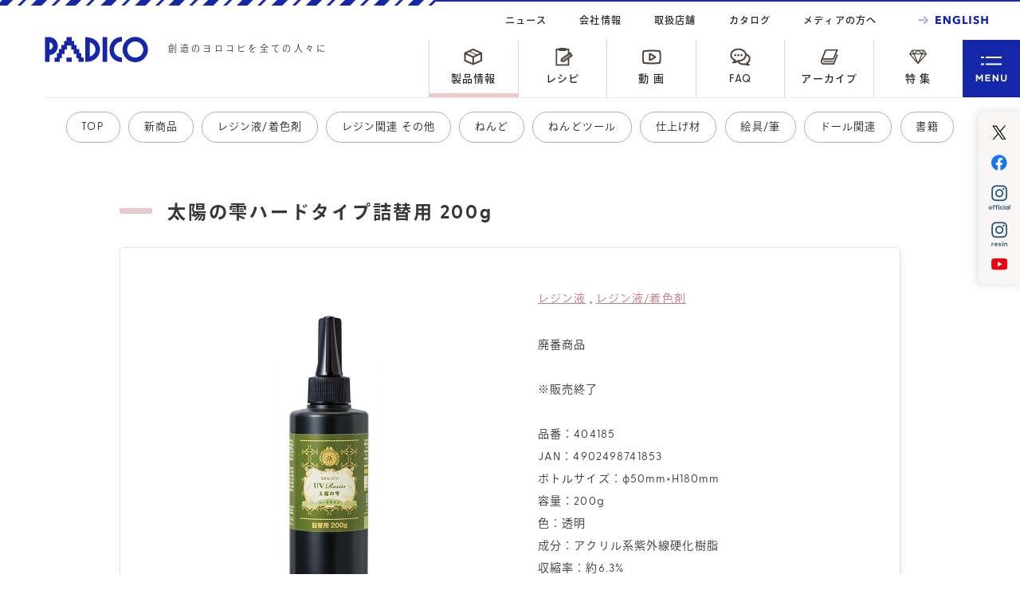

--- FILE ---
content_type: text/html
request_url: https://www.padico.co.jp/products/resin-pigments/resin/resin002.html
body_size: 22874
content:
<!DOCTYPE html>
<html lang="ja" dir="ltr">
<head>
<!-- Google tag (gtag.js) -->
<script async src="https://www.googletagmanager.com/gtag/js?id=G-S3K8G1HFHG"></script>
<script>
  window.dataLayer = window.dataLayer || [];
  function gtag(){dataLayer.push(arguments);}
  gtag('js', new Date());

  gtag('config', 'G-S3K8G1HFHG');
</script>
<!-- Google Tag Manager -->
<script>(function(w,d,s,l,i){w[l]=w[l]||[];w[l].push({'gtm.start':
new Date().getTime(),event:'gtm.js'});var f=d.getElementsByTagName(s)[0],
j=d.createElement(s),dl=l!='dataLayer'?'&l='+l:'';j.async=true;j.src=
'https://www.googletagmanager.com/gtm.js?id='+i+dl;f.parentNode.insertBefore(j,f);
})(window,document,'script','dataLayer','GTM-P2G2JN2');</script>
<!-- End Google Tag Manager -->
<meta charset="UTF-8">
<meta http-equiv="X-UA-Compatible" content="IE=edge">
<meta name="keywords" content="ハンドメイド,アクセサリー,UVレジン,レジン,ねんど,粘土,ドール,陶器風,仕上げ材,モールド,レジンアクセサリー,ねんどアクセサリー,ねんどアート,パジコ,PADICO">
<meta name="description" content="粘土・UVレジンを中心に、造形素材の開発から販売まで行う（株）パジコのホームページ。創造の歓びをすべての人々に。Joy of Creation.">
<meta name="robots" content="index, follow">
<meta name="author" content="PADICO Co., Ltd">
<meta name="viewport" content="width=device-width, initial-scale=1, minimum-scale=1, maximum-scale=2, shrink-to-fit=no" />
	
<title>太陽の雫ハードタイプ詰替用 200g - Products | 製品情報 | PADICO [株式会社パジコ]</title>

<link rel="canonical" href="https://www.padico.co.jp/products/resin-pigments/resin/resin002.html" />
<link rel="shortcut icon" href="/favicon.ico">
<link rel="apple-touch-icon-precomposed" href="/apple-touch-icon.png">
<link href="/assets/css/global.css" rel="stylesheet" type="text/css" media="all">
<link href="/assets/css/animate.css" rel="stylesheet" type="text/css" media="all">
<link href="/assets/css/products-detail.css" rel="stylesheet" type="text/css" media="all">

<script src="https://code.jquery.com/jquery-3.6.0.min.js" integrity="sha256-/xUj+3OJU5yExlq6GSYGSHk7tPXikynS7ogEvDej/m4=" crossorigin="anonymous"></script>
<script type="text/javascript" src="/assets/js/vendor.js"></script>
<script type="text/javascript" src="/assets/js/common.js"></script>
<script type="text/javascript" src="/assets/js/jquery.elevatezoom.js"></script>
<script type="text/javascript" src="/assets/js/products-detail.js"></script>

<script>
  (function(d) {
    var config = {
      kitId: 'ntq2wzw',
      scriptTimeout: 3000,
      async: true
    },
    h=d.documentElement,t=setTimeout(function(){h.className=h.className.replace(/\bwf-loading\b/g,"")+" wf-inactive";},config.scriptTimeout),tk=d.createElement("script"),f=false,s=d.getElementsByTagName("script")[0],a;h.className+=" wf-loading";tk.src='https://use.typekit.net/'+config.kitId+'.js';tk.async=true;tk.onload=tk.onreadystatechange=function(){a=this.readyState;if(f||a&&a!="complete"&&a!="loaded")return;f=true;clearTimeout(t);try{Typekit.load(config)}catch(e){}};s.parentNode.insertBefore(tk,s)
  })(document);
</script>
</head>

<body id="products">
<!-- Google Tag Manager (noscript) -->
<noscript><iframe src="https://www.googletagmanager.com/ns.html?id=GTM-P2G2JN2"
height="0" width="0" style="display:none;visibility:hidden"></iframe></noscript>
<!-- End Google Tag Manager (noscript) -->

<div id="wrapper">

<header id="header">
<h1><a href="/"><img src="/assets/img/corp_logo.png" height="32" alt="PADICO [株式会社パジコ]"></a><span>創造のヨロコビを全ての人々に</span></h1>
	<ul class="globalNav cfix">
    <li><a href="/products/"><img src="/assets/img/gnav_ico01.png" height="23" alt=""><span>製品情報</span></a></li>
		<li><a href="/recipes/"><img src="/assets/img/gnav_ico02.png" height="23" alt=""><span>レシピ</span></a></li>
		<li><a href="/movie/"><img src="/assets/img/gnav_ico03.png" height="23" alt=""><span>動 画</span></a></li>
		<li><a href="/faq/"><img src="/assets/img/gnav_ico04.png" height="23" alt=""><span>FAQ</span></a></li>
		<li><a href="/archives/"><img src="/assets/img/gnav_ico05.png" height="23" alt=""><span>アーカイブ</span></a></li>
		<li><a href="/special-feature/"><img src="/assets/img/gnav_ico06.png" height="23" alt=""><span>特 集</span></a></li>
	</ul>
	<ul class="sub-menu cfix">
    <li><a href="/news/">ニュース</a></li>
    <li><a href="/company/">会社情報</a></li>
    <li><a href="/stores/">取扱店舗</a></li>
    <li><a href="/catalog/">カタログ</a></li>
    <li><a href="/for-media/">メディアの方へ</a></li>	
	</ul>
	<div class="btn-search"><a href="#"><img src="/assets/img/header_btn_search.png" height="42" alt="" class="ov"></a></div>
<div class="btn-lang"><a href="/en/"><img src="/assets/img/header_btn_en.png" height="42" alt="ENGLISH" class="ov"></a></div>
	<div class="btn-menu"><img src="/assets/img/header_btn_menu.png" height="72" alt="MENU"></div>


	<div class="mega-menu">
		<ul class="cfix">
			<li class="clm clm1">
            <div class="cate1"><a href="/" class="cate"><img src="/assets/img/megamenu_ico01.png" height="40" alt="" class="ico">HOME</a></div>
			</li>

			<li class="clm clm2">
            <div class="cate2"><a href="/products/" class="cate"><img src="/assets/img/megamenu_ico02.png" height="40" alt="" class="ico">製品情報</a>
					<ul class="sub">
                    <li><a href="/products/new/">新商品</a></li>
                    <li><a href="/products/resin-pigments/">レジン液/着色剤</a></li>
					<li><a href="/products/resin-supplies/">レジン関連 その他</a></li>
                    <li><a href="/products/clay/">ねんど</a></li>
                    <li><a href="/products/clay-tools/">ねんどツール</a></li>
                    <li><a href="/products/coating/">仕上げ材</a></li>
                    <li><a href="/products/paint-brush/">絵具/筆</a></li>
                    <li><a href="/products/doll-supplies/">ドール関連</a></li>
                    <li><a href="/products/book/">書籍</a></li>
				</ul>
				</div>
			</li>

			<li class="clm clm3">
            <div class="cate3"><a href="/recipes/" class="cate"><img src="/assets/img/megamenu_ico03.png" height="40" alt="" class="ico">レシピ</a>
				<ul class="sub">
                <li><a href="/recipes/resin/">レジン</a></li>
                <li><a href="/recipes/clay/">ねんど</a></li>
                <li><a href="javascript:void(0);" class="no-link">その他</a></li>
				</ul>
				</div>
            <div class="cate4"><a href="/movie/" class="cate"><img src="/assets/img/megamenu_ico04.png" height="40" alt="" class="ico">動画</a>
				<ul class="sub">
                <li><a href="/movie/resin/">レジン</a></li>
                <li><a href="/movie/clay/">ねんど</a></li>
                <li><a href="/movie/other/">その他</a></li>
				</ul>
				</div>
			</li>

			<li class="clm clm4">
            <div class="cate5"><a href="/faq/" class="cate"><img src="/assets/img/megamenu_ico05.png" height="40" alt="" class="ico">FAQ</a></div>
            <div class="cate6"><a href="/archives/" class="cate"><img src="/assets/img/megamenu_ico06.png" height="40" alt="" class="ico">アーカイブ</a>
				<ul class="sub">
					<li><a href="/archives/#related-site">関連サイト</a></li>
					<li><a href="/archives/">アーカイブ</a></li>
				</ul>
				</div>
            <div class="cate7"><a href="/special-feature/" class="cate"><img src="/assets/img/megamenu_ico07.png" height="40" alt="" class="ico">特集</a>
				<ul class="sub">
                <li><a href="/padicotimes/">パジコタイムズ</a></li>
                <li><a href="/special-feature/creators-interview/">クリエーターズインタビュー</a></li>
					<li><a href="/creators-gallery/">クリエーターズギャラリー</a></li>
				</ul>
				</div>
			</li>

			<li class="clm clm5">
            <div class="cate8"><a href="/en/" class="cate">ENGLISH</a></div>
            <div class="cate9"><a href="/news/" class="cate">ニュース</a></div>
            <div class="cate10"><a href="/company/" class="cate">会社情報</a></div>
            <div class="cate11"><a href="/stores/" class="cate">取扱店舗</a></div>
            <div class="cate12"><a href="/catalog/" class="cate">カタログ</a></div>
			<div class="cate13"><a href="/for-media/" class="cate">メディアの方へ</a></div>
				<div class="sns">
				<ul class="sm_sns_btn cfix">
					<li><a href="https://twitter.com/PADICO_JP" target="_blank"><img src="/assets/img/f_tw.png" height="37" alt="X" class="ov"></a></li>
					<li><a href="https://www.facebook.com/PADICOpadico" target="_blank"><img src="/assets/img/f_fb.png" height="37" alt="Facebook" class="ov"></a></li>
					<li><a href="https://www.instagram.com/padico_official/" target="_blank"><img src="/assets/img/f_in01.png" height="37" alt="Instagram" class="ov"></a></li>
					<li><a href="https://www.instagram.com/jewellabyrinth/" target="_blank"><img src="/assets/img/f_in02.png" height="37" alt="Instagram" class="ov"></a></li>
					<li><a href="https://www.youtube.com/user/heartycolor" target="_blank"><img src="/assets/img/f_yt.png" height="37" alt="YouTube" class="ov"></a></li>
				</ul>
				</div>
			</li>
		</ul>
	</div>
</header><!--  // #header //-->

<div id="lower-contents">

	<div id="products-detail">
	
		<div class="cate-menu">
			<ul class="cate">
            <li><div class="inner"><a href="/products/">TOP</a></div></li>	
				

  
            <li><div class="inner"><a href="/products/new/">新商品</a></div></li>
  


  
            <li><div class="inner"><a href="/products/resin-pigments/">レジン液/着色剤</a></div></li>
  


  
            <li><div class="inner"><a href="/products/resin-supplies/">レジン関連 その他</a></div></li>
  


  
            <li><div class="inner"><a href="/products/clay/">ねんど</a></div></li>
  


  
            <li><div class="inner"><a href="/products/clay-tools/">ねんどツール</a></div></li>
  


  
            <li><div class="inner"><a href="/products/coating/">仕上げ材</a></div></li>
  


  
            <li><div class="inner"><a href="/products/paint-brush/">絵具/筆</a></div></li>
  


  
            <li><div class="inner"><a href="/products/doll-supplies/">ドール関連</a></div></li>
  


  
            <li><div class="inner"><a href="/products/book/">書籍</a></div></li>
  

			</ul>	
		</div>

		<section class="container">
            <h2>太陽の雫ハードタイプ詰替用 200g</h2>
        
        
			
			<div class="frame">
				<div class="product-info cfix">
					<div class="pic-l">
						<div class="det_img"><img src="/products/img/resin070_product01.jpg" data-zoom-image="/products/img/resin070_product01.jpg" alt="" width="100%" class="zoom" id="img_01"></div>
						<div class="det_thumbs cfix" id="gal">
							<a href="javascript: void(0);" data-image="/products/img/resin070_product01.jpg" data-zoom-image="/products/img/resin070_product01.jpg" class="active"><img src="/products/img/resin070_product01.jpg" alt="" width="40"></a>
                            
                            
                            
                            
						</div>	
					</div>
					<div class="txt-r">
						<div class="inner">
                        
						<p class="cate">
                        <a href="/products/resin-pigments/resin/">レジン液</a> , <a href="/products/resin-pigments/">レジン液/着色剤</a>
                        </p>
						<p class="spec">
                        廃番商品<br><br>
                        
                        ※販売終了<br><br>品番：404185<br>JAN：4902498741853<br>ボトルサイズ：φ50mm×H180mm<br>容量：200g<br>色：透明<br>成分：アクリル系紫外線硬化樹脂<br>収縮率：約6.3%<br><br>出荷開始日：2014年9月19日<br>2021年4月20日より廃番
                        </p>	
                        
                        <p class="price"><span class="txt-b">￥7,480</span>（税込）　<span>￥6,800</span>（本体）</p>
                        
                        
                    </div>
					</div>
				</div>
				
				<div class="overview">
				<p>樹脂製アクセサリーが簡単につくれる！ 紫外線（UV)にあてると固まる、１液性の透明樹脂材料です。<br>デザイン、用途、風合いに合わせて、3種類の質感が選べます。<br><br>●ハードタイプ<br>硬くて強いハードな仕上がり。アクセサリー制作に最適。</p>
				</div>
			
			</div><!--  // .frame //-->
        
            
			<div class="frame">
				<div class="product-inner cfix">
					<div><div class="mb60">
<div class="pic-l_txt-r">	
<div class="cfix">
<div class="pic"><img src="/products/img/resin069_img02.jpg" width="40" alt=""></div>
<p>太陽の雫200gでソフトモールドキューブ14mm角正方形が68個作れます。</p>	
</div>
</div>
</div>	

<div class="pic-l_txt-r u-line">
<div class="cfix">
<div class="pic"><img src="/products/img/resin069_img03.jpg" width="170" alt=""></div>
<p>【硬化時間】<br>
●UVライト（36w使用時）・・・2〜10分（作品の厚みやライトの機種により異なります）<br>
●太陽光（晴天時）・・・・・・・・・・10〜30分<br>
●太陽光（雲天時）・・・・・・・・・・30〜60分（作品の厚みや季節により異なります）<br>
※グミータイプのみ4分以上照射が必要です。</p>	
</div>
</div>

<div class="pic-l_txt-r u-line">
<div class="cfix">
<div class="pic"><img src="/products/img/resin069_img04.jpg" width="200" alt=""></div>
<h4>ご注意</h4>	
<p>●レジンが高温のまま型からはずすと場合により型が破損する恐れがあります。<br>
●電子レンジ、オーブンでの使用はできません。<br>
●作業中は皮膚や衣類等への付着を防ぐため、手袋や保護メガネ、エプロンなどを着用してください。</p>	
</div>
</div>

<div class="pic u-line"><img src="/products/img/resin069_img05.jpg" width="100%" alt=""></div>

<div class="pic-clm2_sp-clm1">
<ul class="cfix list-flex">
<li><div class="inner">
<div class="pic"><a href="https://www.padico.co.jp/uvled-resin2021/" target="_blank"><img src="/products/img/resin069_bnr01.jpg" width="100%" alt=""></a></div>
</div>
</li>
<li><div class="inner">
<div class="pic"><a href="https://www.padico.co.jp/info_resin02/" target="_blank"><img src="/products/img/resin069_bnr02.jpg" width="100%" alt=""></a></div>			
</div>
</li>	
</ul>
</div></div>
				</div>
			</div><!--  // .frame //-->
			 
        
            
			
			
        
            
			<div class="frame">
				<div class="product-inner cfix">
					<div><div class="howto">
<h3><img src="/assets/img/products/howto_ico.png" height="20" alt="" class="ico">使用方法</h3>
<div class="pic-clm4">	
<ul class="cfix list-flex">
<li><div class="inner">
<div class="pic"><span class="num">1</span><img src="/products/img/resin069_howto01.jpg" width="100%" alt=""></div>
<p>モールド(型)等にレジンを中心から入れます。</p>	
</div>
</li>
<li><div class="inner">
<div class="pic"><span class="num">2</span><img src="/products/img/resin069_howto02.jpg" width="100%" alt=""></div>
<p>気泡が入った場合には、先の尖ったもので潰します。（スティックや竹串など）</p>
</div>
</li>
<li><div class="inner">
<div class="pic"><span class="num">3</span><img src="/products/img/resin069_howto03.jpg" width="100%" alt=""></div>
<p>UVライトで2〜5分照射します。</p>
</div>
</li>
<li><div class="inner">
<div class="pic"><span class="num">4</span><img src="/products/img/resin069_howto04.jpg" width="100%" alt=""></div>
<p>照射直後は高熱ですので、触れるくらいに冷めてからモールド等から取り出します。</p>
</div>
</li>
<li><div class="inner">
<div class="pic"><span class="num">5</span><img src="/products/img/resin069_howto05.jpg" width="100%" alt=""></div>
<p>太陽光の場合は、ホコリが入らないように透明カバーをし、紫外線に当てます。</p>
</div>
</li>	
</ul>
</div>
</div></div>
				</div>
			</div><!--  // .frame //-->
            
        
            
        
        
			
        <div class="btn-back-to-idx"><a href="javascript:history.back();"><img src="/assets/img/products/btn_back-to-idx.png" height="17" alt="" class="go-back-arw">戻 る<span></span></a></div>
			
			<div class="prev-next">
				<div class="inner">
                
					<div class="prev"><a href="/products/resin-pigments/resin/resin001.html"><div class="thumb"><img src="/products/img/resin069_thumb.jpg" alt="" width="100%"></div><img src="/assets/img/products/prev_arw.png" height="40" alt="" class="arw"><span>太陽の雫ハードタイプ詰替用 500g</span></a></div>
                 
                
                    <div class="next"><a href="/products/resin-pigments/resin/resin003.html"><div class="thumb"><img src="/products/img/resin071_thumb.jpg" alt="" width="100%"></div><img src="/assets/img/products/next_arw.png" height="40" alt="" class="arw"><span>太陽の雫ハードタイプ詰替用 100g</span></a></div>
				
                </div>
			</div>
	
		</section>
	
	</div><!--  // #products-detail //-->
	
</div><!--  // #lower-contents //-->

<footer id="footer">
	<div class="sitemap-pc cfix">
		<ul class="clm clm1">
			<li class="cat"><a href="/">HOME</a></li>
		</ul>
		<ul class="clm clm2">
        <li class="cat"><a href="/products/">製品情報</a>
				<ul class="sub">
					<li><a href="/products/new/">新商品</a></li>
                    <li><a href="/products/resin-pigments/">レジン液/着色剤</a></li>
                    <li><a href="/products/resin-supplies/">レジン関連 その他</a></li>
                    <li><a href="/products/clay/">ねんど</a></li>
                    <li><a href="/products/clay-tools/">ねんどツール</a></li>
                    <li><a href="/products/coating/">仕上げ材</a></li>
                    <li><a href="/products/paint-brush/">絵具/筆</a></li>
                    <li><a href="/products/doll-supplies/">ドール関連</a></li>
                    <li><a href="/products/book/">書籍</a></li>
				</ul>
			</li>
		</ul>
		<ul class="clm clm3">
        <li class="cat"><a href="/recipes/">レシピ</a>
				<ul class="sub">
                <li><a href="/recipes/resin/">レジン</a></li>
                <li><a href="/recipes/clay/">ねんど</a></li>
                <li><a href="javascript:void(0);" class="no-link">その他</a></li>
				</ul>
			</li>
        <li class="cat"><a href="/movie/">動画</a>
				<ul class="sub">
                <li><a href="/movie/resin/">レジン</a></li>
                <li><a href="/movie/clay/">ねんど</a></li>
                <li><a href="/movie/other/">その他</a></li>
				</ul>
			</li>
		</ul>
		<ul class="clm clm4">
        <li class="cat"><a href="/faq/">FAQ</a></li>
        <li class="cat"><a href="/archives/">アーカイブ</a>
				<ul class="sub">
                <li><a href="/archives/#related-site">関連サイト</a></li>
					<li><a href="/archives/">アーカイブ</a></li>
				</ul>
			</li>
        <li class="cat"><a href="/special-feature/">特集</a>
				<ul class="sub">
                <li><a href="/padicotimes/">パジコタイムズ</a></li>
                <li><a href="/special-feature/creators-interview/">クリエーターズインタビュー</a></li>
                <li><a href="/creators-gallery/">クリエーターズギャラリー</a></li>
				</ul>
			</li>
		</ul>
		<ul class="clm clm5">
        <li class="cat"><a href="/company/">会社情報</a>
				<ul class="sub">
					<li><a href="/company/">会社概要</a></li>
                <li><a href="/company/message/">トップメッセージ</a></li>
                <li><a href="/company/history/">ヒストリー</a></li>
                <li><a href="/company/safety/">安全性</a></li>
                <li><a href="/company/business/">事業概要</a></li>
                <li><a href="/company/access/">アクセス</a></li>
				</ul>
			</li>
        <li class="cat"><a href="/stores/">取扱店舗</a></li>
        <li class="cat"><a href="/catalog/">カタログ</a></li>
		</ul>
		<ul class="clm clm6">
        <li class="cat"><a href="/inquiry/">お問合せ</a>
				<ul class="sub">
                <li><a href="/privacy-policy/">プライバシーポリシー</a></li>
				</ul>
			</li>
			<li class="cat lang"><a href="https://www.padico.co.jp/en/" target="_blank">ENGLISH</a></li>
			<li>
				<span class="sns">PADICO SNS</span>
				<ul class="sm_sns_btn cfix">
					<li><a href="https://twitter.com/PADICO_JP" target="_blank"><img src="/assets/img/f_tw.png" height="37" alt="X" class="ov"></a></li>
					<li><a href="https://www.facebook.com/PADICOpadico" target="_blank"><img src="/assets/img/f_fb.png" height="37" alt="Facebook" class="ov"></a></li>
					<li><a href="https://www.instagram.com/padico_official/" target="_blank"><img src="/assets/img/f_in01.png" height="37" alt="Instagram" class="ov"></a></li>
					<li><a href="https://www.instagram.com/jewellabyrinth/" target="_blank"><img src="/assets/img/f_in02.png" height="37" alt="Instagram" class="ov"></a></li>
					<li><a href="https://www.youtube.com/user/heartycolor" target="_blank"><img src="/assets/img/f_yt.png" height="37" alt="Instagram" class="ov"></a></li>
				</ul>
			</li>
		</ul>
	</div>
	
	<div class="sitemap-sp cfix">
		<ul class="clm clm1">
        <li><a href="/">HOME</a></li>
		</ul>
		<ul class="clm clm2">
           <li><a href="/products/">製品情報</a></li>
          <li><a href="/recipes/">レシピ</a></li>
          <li><a href="/movie/">動画</a></li>
          <li><a href="/faq/">FAQ</a></li>
          <li><a href="/archives/">アーカイブ</a></li>
          <li><a href="/special-feature/">特集</a></li>
		</ul>
		<ul class="clm clm3">
          <li><a href="/company/">会社情報</a></li>
          <li><a href="/stores/">取扱店舗</a></li>
          <li><a href="/catalog/">カタログ</a></li>
          <li><a href="/inquiry/">お問い合わせ</a></li>
          <li class="lang"><a href="/en/">ENGLISH</a></li>
		</ul>	
	</div>	
	
	<div class="footer-image"><img src="/assets/img/foot_logo.png" height="56" alt="PADICO"></div>
	<div class="copy"><p>Copyright © PADICO Co., ltd. All Rights Reserved.</p></div>
</footer><!--  // #footer //-->

<aside id="loader">
	<div class="snippet" data-title=".dot-typing">
		<div class="stage">
			<div class="dot-typing"></div>
		</div>
	</div>
</aside>

</div><!--  // #wrapper //-->

</body>
</html>

--- FILE ---
content_type: text/css
request_url: https://www.padico.co.jp/assets/css/global.css
body_size: 94573
content:
@charset "UTF-8";
@import "reset5.css";
@import "../font/greycliff/greycliff.css";


body { color:#373737; line-height:1;  padding: 0; position: relative; min-height: 100%; overflow-x:hidden; background: #fff; }
html { min-height: 100%; }

* {word-wrap: break-word; }
img { -ms-interpolation-mode: bicubic; }
/* !font-size 14px default setting */
body { font-size: 14px; letter-spacing: 0.08em; font-family: Avenir, GreycliffCF, Segoe, ryo-gothic-plusn, Helvetica, Arial, Sans-Serif }
p, th, td, li, dt, dd, span { line-height: 2.0; }
h2, h3, h4, h5 { line-height: 1.6; letter-spacing: 0.12em }



/* !clearfix */
hr { display: none; }

.cfix { zoom:1; }
.cfix:after{
    content:"";
    clear:both;
    display:block;
    height:0;
	font-style:italic
}

/* スクロールバーの有無によるズレ対策 */
html {
	overflow-y: scroll;
}

img { vertical-align: bottom; }


/* margin-bottom
=========================================*/
.mb0 { margin-bottom:0 !important; }
.mb3 { margin-bottom:3px !important; }
.mb4 { margin-bottom:4px !important; }
.mb5 { margin-bottom:5px !important; }
.mb7 { margin-bottom:7px !important; }
.mb10 { margin-bottom:10px !important; }
.mb12 { margin-bottom:12px !important; }
.mb15 { margin-bottom:15px !important; }
.mb20 { margin-bottom:20px !important; }
.mb25 { margin-bottom:25px !important; }
.mb30 { margin-bottom:30px !important; }
.mb35 { margin-bottom:35px !important; }
.mb40 { margin-bottom:40px !important; }
.mb50 { margin-bottom:50px !important; }
.mb60 { margin-bottom:60px !important; }
.mb80 { margin-bottom:80px !important; }

.mb1em { margin-bottom: 1em !important; }


/* margin-top
=========================================*/
.mt0 { margin-top:0 !important; }
.mt3 { margin-top:3px !important; }
.mt4 { margin-top:4px !important; }
.mt5 { margin-top:5px !important; }
.mt7 { margin-top:7px !important; }
.mt10 { margin-top:10px !important; }
.mt12 { margin-top:12px !important; }
.mt15 { margin-top:15px !important; }
.mt20 { margin-top:20px !important; }
.mt25 { margin-top:25px !important; }
.mt30 { margin-top:30px !important; }
.mt35 { margin-top:35px !important; }
.mt40 { margin-top:40px !important; }
.mt50 { margin-top:50px !important; }
.mt60 { margin-top:60px !important; }

.ml30 { margin-left:30px !important; }

.mr5 { margin-right:5px !important; }
.mr10 { margin-right:10px !important; }
.mr20 { margin-right:20px !important; }
.mr40 { margin-right:40px !important; }
.mr80 { margin-right:80px !important; }



/* padding-top
=========================================*/
.pt0 { padding-top:0 !important; }
.pt3 { padding-top:3px !important; }
.pt4 { padding-top:4px !important; }
.pt5 { padding-top:5px !important; }
.pt7 { padding-top:7px !important; }
.pt10 { padding-top:10px !important; }
.pt12 { padding-top:12px !important; }
.pt15 { padding-top:15px !important; }
.pt20 { padding-top:20px !important; }
.pt25 { padding-top:25px !important; }
.pt30 { padding-top:30px !important; }
.pt35 { padding-top:35px !important; }
.pt40 { padding-top:40px !important; }
.pt50 { padding-top:50px !important; }
.pt60 { padding-top:60px !important; }


.tx9 { font-size: 9px }
.tx10 { font-size: 10px }
.tx11 { font-size: 11px }
.tx12 { font-size: 12px }
.tx13 { font-size: 13px }
.tx14 { font-size: 14px }
.tx15 { font-size: 15px }
.tx16 { font-size: 16px }
.tx18 { font-size: 18px }
.tx20 { font-size: 20px }
.tx24 { font-size: 24px }

.ts-larger { font-size: 1.12em !important }
.ts-smaller { font-size: 0.88em !important }

.fltR { float: right; }
.fltL { float: left; }

.txtR { text-align: right; }
.txtL { text-align: left; }
.txtC { text-align: center; }

.pc_none { display: none }
.sp_none { display: block }


/* !Links */
a { cursor: pointer }
a:link { color: #272727; text-decoration: none }
a:visited { color: #272727; text-decoration: none }
a:hover { color: #8791cc; text-decoration: underline }
a:active { color: #182ba2; text-decoration: none }


html {  }
#wrapper { width: 100%; text-align: left; min-height: 100% }

/* リストの高さ揃える */
.list-flex { display:-webkit-box;
	display:-moz-box;
	display:-ms-flexbox;
    display:-webkit-flex;
    display:-moz-flex;
    display:flex;
    -webkit-box-lines:multiple;
    -moz-box-lines:multiple;
    -webkit-flex-wrap:wrap;
    -moz-flex-wrap:wrap;
    -ms-flex-wrap:wrap;
    flex-wrap:wrap;
}


/* header */
#header { width:100%; height:120px; text-align:left; position:fixed; left:0; top:0; border-top:2px solid #182ba2; background:#fff; z-index:99; }
#header h1 { margin:44px 0 44px 4.4vw; position:relative; }
#header h1 span { font-size:11px; font-weight:normal; letter-spacing:0.3em; position:absolute; top:5px; left:155px;  }
#header .globalNav { position:absolute; right:72px; bottom: 0; width: 670px;  text-align:center; }
#header .globalNav li { float: left; width: 16.66%;  }
#header .globalNav li a { border-left: 1px solid #ced2eb; display:block;  padding: 5px 0 10px; position: relative; }
#header .globalNav li a img { position: relative; z-index: 10 }
#header .globalNav li a span { font-size: 13px; font-weight:500; margin:3px 0 0; display:block; position: relative; z-index: 10 }
#header .globalNav li a .sq { width: 100%; height: 0; position: absolute; bottom: 0; left: 0; opacity: 0.5; z-index: 0 }
#header .globalNav li a .cur { width: 100%; height: 5px; position: absolute; bottom: 0; left: 0; z-index: 1 }
#header .globalNav li:nth-child(1) a .sq, #header .globalNav li:nth-child(1) a .cur { background: #e9cbce; }
#header .globalNav li:nth-child(2) a .sq, #header .globalNav li:nth-child(2) a .cur { background: #eedcc1; }
#header .globalNav li:nth-child(3) a .sq, #header .globalNav li:nth-child(3) a .cur { background: #c8e2d6; }
#header .globalNav li:nth-child(4) a .sq, #header .globalNav li:nth-child(4) a .cur { background: #e4eaba; }
#header .globalNav li:nth-child(5) a .sq, #header .globalNav li:nth-child(5) a .cur { background: #ddcfed; }
#header .globalNav li:nth-child(6) a .sq, #header .globalNav li:nth-child(6) a .cur { background: #c4d4ec; }
#header .btn-menu { position: absolute; bottom:0; right:0; cursor:pointer; }
#header .sub-menu { font-size: 0; position: absolute; top: 0; right: 160px; width: 50%; text-align: right }
#header .sub-menu li { font-size: 12px; font-weight: 500; display:inline-block; }
#header .sub-menu li a { padding: 12px 20px; display: block; position: relative; }
#header .sub-menu li a .cur { width: calc(100% - 40px); height: 2px; position: absolute; bottom: 25%; left: 20px; background: #c2c7d1; z-index: 1 }
#header .sub-menu li:first-child a .cur { background: #cce0e4 }
#header .btn-search { position:absolute; top:2px; right:150px; display: none }
#header .btn-lang { position:absolute; top:2px; right: 40px; }
#header .header-bar { position:absolute; top:-4px; left:0; z-index:100; }
#header .header-bar img { vertical-align:top; }
#header .header-uline { width: 100%; height: 1px; background: #f3f6fb; display: inline-block; position: absolute; top: 120px; left: 4.4vw; z-index: 1; }

#header .mega-menu { background:#dee0f1; margin: 0; position: relative; z-index: 2; display: none; }
#header .mega-menu ul li.clm { float:left; width:20%; border-right:1px solid #fff; box-sizing:border-box; height:78vh; }
#header .mega-menu ul li.clm:last-child { border:none; }
#header .mega-menu ul li.clm .cate3, .mega-menu ul li.clm .cate5, .mega-menu ul li.clm .cate6, .mega-menu ul li.clm .cate8, .mega-menu ul li.clm .cate9, .mega-menu ul li.clm .cate10, .mega-menu ul li.clm .cate11, .mega-menu ul li.clm .cate12, .mega-menu ul li.clm .cate13 { border-bottom:1px solid #fff; box-sizing:border-box; }
#header .mega-menu ul li.clm .cate { font-size:15px; font-weight:500; letter-spacing:0.2em; display:block; line-height:1; position:relative; z-index:1; }
#header .mega-menu ul li.clm1 .cate, .mega-menu ul li.clm2 .cate, .mega-menu ul li.clm3 .cate, .mega-menu ul li.clm4 .cate { height:7.5vh; padding:5.5vh 0 0 75px; }
#header .mega-menu ul li.clm5 .cate { height:6vh; padding:5vh 0 0 40px; }
#header .mega-menu ul li.clm .sub { padding:0 0 4vh 40px; margin:-20px 0 0; position:relative; z-index:2; }
#header .mega-menu ul li.clm .sub a { font-size:13px; font-weight:normal; letter-spacing:0.08em; line-height:2; }
#header .mega-menu ul li.clm .sns { text-align:center; padding:4.5vh; }
#header .mega-menu ul li.clm .ico { position:absolute; top:3.5vh; left:20px; }


/* footer */
#footer { background:#dddff1; padding: 80px 0 0; position: relative; }
#footer .sitemap-pc { text-align:left; padding:0 8.8vw 160px; }
#footer .sitemap-pc ul.clm { float: left;  }
#footer .sitemap-pc ul.clm1 { width:12%; }
#footer .sitemap-pc ul.clm2 { width:20%; }
#footer .sitemap-pc ul.clm3 { width:17%; }
#footer .sitemap-pc ul.clm4 { width:20%; }
#footer .sitemap-pc ul.clm5 { width:15%; }
#footer .sitemap-pc ul.clm6 { width:16%; }
#footer .sitemap-pc ul.clm li { margin:0 0 25px }
#footer .sitemap-pc ul.clm li li { margin:0; }
#footer .sitemap-pc ul ul { margin:5px 0 0; }
#footer .sitemap-pc ul li.cat { font-size:16px; font-weight:600; letter-spacing:0.2em; }
#footer .sitemap-pc ul li.cat li {font-size:13px; font-weight:normal; letter-spacing: 0.08em; }
#footer .lang a { color:#182ba2; }
#footer .sns { color:#182ba2 }
#footer .footer-image { position:absolute; bottom: 132px; left:0; width: 100%; text-align: center }
#footer .copy { background:url(../img/footer_bar.jpg) repeat-x; background-color: #182ba2; padding:25px 0 0; background-size:42px; }
#footer .copy p {color:#fff; font-size:14px; padding:25px 0; text-align:center; }
.sitemap-sp { display: none; }

a:hover.no-link { text-decoration: none; color:#373737; }

/* sns(header & footer) */
.sm_sns_btn { font-size:0; margin: 0 0 0 -5px !important; }
.sm_sns_btn li { display:inline-block; margin:0 0 0 0 !important; }


/* sns(side)  */
#sns ul { background:#f7f6f4; border-radius:10px 0 0 10px; position:fixed; top:140px; right:0; z-index: 99; 
-moz-box-shadow: -2px 0px 10px 2px rgba(176, 176, 176, 0.3);
-webkit-box-shadow: -2px 0px 10px 2px rgba(176, 176, 176, 0.3);
-ms-box-shadow: -2px 0px 10px 2px rgba(176, 176, 176, 0.3);
box-shadow: -2px 0px 10px 2px rgba(176, 176, 176, 0.3); }
#sns ul li a img { padding:3px 10px; }
#sns ul li:first-child a img { padding:10px 10px 3px; }
#sns ul li:last-child a img { padding:3px 10px 10px; }
#sns ul li:nth-child(3) a img { padding:3px 10px 6px; }




/* top */
/* top-header */
#top #header .header-uline { background: #f3f6fb; }

/* main 
#top-main { margin-top: 120px; background: #eeeff8;  position: relative }
#top-main .visuals { position: relative; height: 42.75vw; background: #fff; overflow: hidden; opacity: 0 }
#top-main ul { position: absolute; left: 0; top: 0; width: 760vw; margin-left: -140vw }
#top-main ul li { width: 76vw; float: left }
#top-main ul li img { width: 100%; opacity: 0.2 }
#top-main .visuals .next { position: absolute; right: 30px; top: 50%; margin-top: -30px; cursor: pointer; z-index: 11 }
#top-main .visuals .prev { position: absolute; left: 30px; top: 50%; margin-top: -30px; cursor: pointer; z-index: 11 }
.bullets { width: 100%; text-align: center; padding: 15px 0; background: #fff; }
.bullets img { cursor: pointer }
*/


/* main-vis */
#main-vis { margin-top: 120px; position: relative; padding: 0 0 40px; }
#main-vis .slide-items { animation: vis-back 1s forwards ease-in; }
@keyframes vis-back {
	0% { background: rgba(238, 239, 248, 1); }
	100% { background: rgba(255, 255, 255, 1); }
}
#main-vis .slide-items li img { opacity: 0.2; width: 100%; transition: opacity 1s linear }
#main-vis .slide-items li.slick-center img { opacity: 1; /*animation: vis-active 1s forwards ease-in;*/ }
@keyframes vis-active {
	0% {opacity: 0.2; }
	100% {opacity: 1; }
}
#main-vis .slide-dots { margin: 0; padding: 0; text-align: center; width: 100%; background: #fff !important; }
#main-vis .slide-dots li { display: inline-block; opacity: 1 !important;  }
#main-vis .slide-dots li button { position: relative; text-indent: -9999px; }
#main-vis .slide-dots li button::before { background-image: url("../../assets/img/bullet.png"); background-repeat: no-repeat; background-size: contain; content: ""; cursor: pointer; height: 40px; left: 0; margin: auto; position: absolute; right: 0; top: 8px; width: 40px; }
#main-vis .slide-dots li.slick-active button::before { background-image: url("../../assets/img/bullet_on.png"); }
#main-vis button { background: none; border: none; outline: none; padding: 0 15px; }
#main-vis .next { position: absolute; right: 30px; top: 50%; margin-top: -30px; cursor: pointer; z-index: 11; }
#main-vis .prev { position: absolute; left: 30px; top: 50%; margin-top: -30px; cursor: pointer; z-index: 11; }
#main-vis .slick-next {transition: all 0.2s; }
#main-vis .slick-prev {transition: all 0.2s; }
#main-vis .slick-next:hover { transform: scale(1.12); }
#main-vis .slick-prev:hover { transform: scale(1.12); }





#fslide { position: relative; width: 10000px; height: 300px; z-index: 10; margin-top: 40px; margin-bottom: -40px }
#fslide ul { position: absolute; left: 0; top: 0; }
#fslide ul li { position: relative; float: left; padding: 0 2.8vw; }
#fslide ul li .fsld { position: relative; transition: all 0.2s }
#fslide ul li .fsld a { position: relative; display: block; width: 300px; height: 300px; border-radius: 50%; overflow: hidden; z-index: 1 }
#fslide ul li .fsld a span {position: absolute; left: 0; top: 0; width: 100%; height: 100%; display: flex; align-items: center; justify-content: center; text-align: center; line-height: 1.6em; z-index: 10; background: rgba(24,43,162,0.3); color: #fff; font-weight: 500; opacity: 0 }
#fslide ul li .fsld .sdw { position: absolute; left: -5.2%; top: -5.2%; z-index: 0; opacity: 0.33; transition: all 0.2s }
#fslide ul li .fsld .deco { position: absolute; left: 7.2%; top: 7.2%; z-index: 10; transition: all 0.2s }
#fslide ul li .fsld .cir { position: absolute; left: -6.4%; top: -6.4%; z-index: 0; transition: all 0.2s }
#fslide ul li .fsld02 a { width: 200px; height: 200px; }
#fslide ul li .fsld03 a { width: 250px; height: 250px; margin-top: 50px }
#fslide ul li .fsld04 a { width: 240px; height: 240px; margin-top: 30px }
#fslide ul li .fsld05 a { width: 320px; height: 320px; margin-top: -20px }
#fslide ul li .fsld06 a { width: 200px; height: 200px; margin-top: 20px }
#fslide ul li .fsld07 a { width: 260px; height: 260px; margin-top: 40px }
#fslide ul li .fsld08 a { width: 240px; height: 240px; margin-top: 80px }
#fslide ul li .fsld02 .deco { left: 80%; top: 15%; }
#fslide ul li .fsld03 .deco { left: 76%; top: 76%; }
#fslide ul li .fsld04 .deco { left: -12.8%; top: 20%; }
#fslide ul li .fsld05 .deco { left: -4%; top: 72%;}
#fslide ul li .fsld06 .deco { left: -8%; top: 8%; }
#fslide ul li .fsld07 .deco { left: 75%; top: 60%; }
#fslide ul li .fsld08 .deco { left: 7.2%; top: -4%; }
#fslide ul li .fsld02 .cir { left: -15%; top: 15%; }
#fslide ul li .fsld03 .cir { left: 6.4%; top: -6.4%; }
#fslide ul li .fsld04 .cir { left: 6.4%; top: 6.4%; }
#fslide ul li .fsld05 .cir { left: -7.2%; top: -7.2%; width: 50% }
#fslide ul li .fsld06 .cir { left: 6.4%; top: 6.4%; width: 105% }
#fslide ul li .fsld07 .cir { left: -2%; top: -7.2%; }
#fslide ul li .fsld08 .cir { left: 7.2%; top: 7.2%; }
#fslide ul li .fsld:hover { transform: scale(1.08) }
#fslide ul li .fsld:hover .sdw { opacity: 1 }
#fslide ul li .fsld:hover .deco { transform: scale(1.2) }
#fslide ul li .fsld:hover .cir { left: -2.5%; top: -2.5%; width: 105% }
#fslide ul li .fsld05:hover .cir { left: 0%; top: 0%; width: 55% }
#fslide ul li .fsld:hover a span { opacity: 1 }

/* info */
#info { background:#f7f7f7; border-top:1px solid #c7c7c7; border-bottom:1px solid #c7c7c7; padding:10px 8.8vw; }
#info  p { font-size:12px; padding:0 0 0 150px; position:relative; }
#info .date { color:#182ba2; display:block; position:absolute; top:0; left:50px; }
#info .ico { position:absolute; top:50%; left:0; margin:-10px 0 0; }

/* whatsnew */
#whatsnew { background:#eef5f6; padding:30px 4.4vw 35px; }
#whatsnew h2 { text-align:center; }
#whatsnew ul { margin:30px 0 10px; }
#whatsnew li { float: left; width: 33.33%; text-align: left; }
#whatsnew li .news_inner { position: relative; padding: 0 40px 0 100px; cursor: pointer; }
#whatsnew li .news_thumb { position: absolute; left: 0; top: 0; border-radius: 50px; }
#whatsnew li h3 { font-weight:normal; line-height:1.6; }
#whatsnew li .date { color:#182ba2; font-weight: 600; font-size: 15px }
#whatsnew .link_more { text-align: right;  }
#whatsnew .link_more a img { transition: all 0.2s }
#whatsnew .link_more a:hover img { transform: scale(1.04) }

/* top-products */
#top-products { padding: 60px 5px 0; }
#top-products h2 { text-align:center; }
#top-products h2 span { font-size:15px; letter-spacing:0.24em; display:block; font-weight: 600 }
#top-products ul { margin:40px 0 0 -5px; }
#top-products ul li { float:left; width:20%; min-height: 10vw; margin:0 0 60px; position: relative; }
#top-products ul li .inner { margin:0 0 0 5px; }
#top-products ul li .inner a { display:block; position:relative; padding: 0 1.1vw ; }
#top-products ul li .inner span { font-size:16px; line-height:1.4; display: table-cell; height: 10vw; vertical-align: middle; }
#top-products ul li .thumb { width:7.1vw; float: left; margin: 0 1.8vw 0 0; }
#top-products ul li .ico { position:absolute; top:-5px; right:10px; width: 3.9vw; }
#top-products ul li .arw { position:absolute; bottom:10px; right:10px; }
#top-products ul li .inner a:hover { color: #fff }
#top-products ul li .inner a:hover .arw { bottom: 8px; right: 8px; }
#top-products ul li h3 { font-size: 14px; position: absolute; top: -30px; left: 25px; }
#top-products ul li:first-child h3 { color: #c38288; }
#top-products ul li:nth-child(1) .inner { background:url(../img/top_products_bg01.png) repeat-y; background-size:contain; }
#top-products ul li:nth-child(2) .inner { background:url(../img/top_products_bg03.png) repeat-y; background-size:contain; }
#top-products ul li:nth-child(3) .inner { background:url(../img/top_products_bg03.png) repeat-y; background-size:contain; }
#top-products ul li:nth-child(4) .inner { background:url(../img/top_products_bg03.png) repeat-y; background-size:contain; }
#top-products ul li:nth-child(5) .inner { background:url(../img/top_products_bg03.png) repeat-y; background-size:contain; }
#top-products ul li:nth-child(6) .inner { background:url(../img/top_products_bg07.png) repeat-y; background-size:contain; }
#top-products ul li:nth-child(7) .inner { background:url(../img/top_products_bg07.png) repeat-y; background-size:contain; }
#top-products ul li:nth-child(8) .inner { background:url(../img/top_products_bg07.png) repeat-y; background-size:contain; }
#top-products ul li:nth-child(9) .inner { background:url(../img/top_products_bg07.png) repeat-y; background-size:contain; }
#top-products ul li:nth-child(10) .inner { background:url(../img/top_products_bg07.png) repeat-y; background-size:contain; }
#top-products ul li:nth-child(11) .inner { background:url(../img/top_products_bg12.png) repeat-y; background-size:contain; }
#top-products ul li:nth-child(12) .inner { background:url(../img/top_products_bg13.png) repeat-y; background-size:contain; }
#top-products ul li:nth-child(13) .inner { background:url(../img/top_products_bg06.png) repeat-y; background-size:contain; }
#top-products ul li:nth-child(14) .inner { background:url(../img/top_products_bg14.png) repeat-y; background-size:contain; }
#top-products ul li:nth-child(15) .inner { background:url(../img/top_products_bg02.png) repeat-y; background-size:contain; }
#top-products ul li:nth-child(4) .thumb { margin: 0 1.2vw 0 0; }
#top-products ul li:nth-child(9) .thumb { margin: 0 1.2vw 0 0; }
#top-products ul li:nth-child(14) .thumb { margin: 0 1.2vw 0 0; }

/* top-topics */
#top-topics { padding: 100px 0 0; }
#top-topics .bg { padding:45px 4.4vw 50px; background:#f3f6fb; position:relative; }
#top-topics h2 { text-align:center; position:absolute; top:-45px; left:50%; margin:0 0 0 -90px; }
#top-topics h2 span { font-size:15px; letter-spacing:0.24em; display:block; font-weight: 600 }
#top-topics ul { margin:40px 0 0 -2.2vw; }
#top-topics ul li { float:left; width:25%; margin:0 0 2.2vw; }
#top-topics ul li a { display: block }
#top-topics ul li a .thumb { transition: all 0.2s; overflow: hidden; }
#top-topics ul li a:hover .thumb { transform: scale(1.032); box-shadow: 6px 6px 12px -4px #e7e7e7; border-radius: 12px; }
#top-topics ul li .inner { margin:0 0 0 2.2vw; }
#top-topics ul li .thumb { position:relative; overflow: hidden }
#top-topics ul li .thumb .new  { width: 3vw; position:absolute; top:1vw; right:1vw; }
#top-topics ul li p { margin: 10px 0 0; }
#top-topics ul li .cate { color:#182ba2; font-size:14px; font-weight: 500; padding: 0 0 5px; display:block; }
#top-topics ul li a { font-size:16px; font-weight:600; line-height:1.6; }

/* top-official */
#top-official { padding:60px 4.4vw; }
#top-official h2 { text-align:center;font-size: 24px; font-weight: 600; }
#top-official .sns { margin:20px 0 40px -0.6vw; }
#top-official .sns li { float:left; width:20%; }
#top-official .sns li .inner { margin:0 0 0 0.6vw; }
#top-official .sns li a { display:block; }
#top-official .sns li a img { border-radius:12px; box-sizing:border-box; }
#top-official .sns li:nth-child(1) a img { border:1.5px solid #000; }
#top-official .sns li:nth-child(2) a img { border:1.5px solid #9bbbf4; }
#top-official .sns li:nth-child(3) a img { border:1.5px solid #d1a2d3; }
#top-official .sns li:nth-child(4) a img { border:1.5px solid #d1a2d3; }
#top-official .sns li:nth-child(5) a img { border:1.5px solid #f49891; }
#top-official .sns li:nth-child(1) a:hover img { box-shadow: 1px 1px 0px 2px #000; }
#top-official .sns li:nth-child(2) a:hover img { box-shadow: 1px 1px 0px 2px #9bbbf4; }
#top-official .sns li:nth-child(3) a:hover img { box-shadow: 1px 1px 0px 2px #d1a2d3; }
#top-official .sns li:nth-child(4) a:hover img { box-shadow: 1px 1px 0px 2px #d1a2d3; }
#top-official .sns li:nth-child(5) a:hover img { box-shadow: 1px 1px 0px 2px #f49891; }
#top-official h3 { font-size:16px; text-align:center; letter-spacing:0.24em; margin:0 0 20px; }
.related-site { margin:0 0 0 -1.8vw; }
.related-site li { float:left; width:33.33%; margin:0 0 1.8vw; }
.related-site li .inner { margin:0 0 0 1.8vw; }
.related-site li a { display:block; }
.related-site li a .bnr { border-radius:12px; border:1px solid #dddff1; box-sizing:border-box; box-shadow: 1px 1px 0px 1px #dddff1; }
.related-site li a:hover .bnr { box-shadow: 1px 1px 0px 2px #dddff1; }



/* lower-page */
#lower-contents { padding: 120px 0 80px; opacity: 0 }
#lower-contents .no-lower-header { margin: 0 0 40px 0 !important; padding: 80px 0 0; }
#lower-contents .b-tit { margin: -65px 0 40px; }
#lower-contents .b-tit h2 { text-align:center; }
#lower-contents .b-tit h2 span { font-size:15px; line-height: 1; letter-spacing:0.24em; display:block; font-weight: 600; margin: 0 auto; }
#lower-contents .tit { font-size: 18px; font-weight: 600; position: relative; padding: 0 0 0 60px; }
#lower-contents .tit-parts { width: 40px; height: 6px; display: block; border-radius:5px; }
#lower-contents .btn_viewmore a { font-size: 13px; padding: 18px 0; text-align: center; background: #f7f7f7; box-shadow: 3px 3px 6px -3px #e7e7e7; display: block; position: relative; border-radius:40px; transition:all 0.2s }
#lower-contents .btn_viewmore .arw { position: absolute; top: 50%; right: 20px; margin: -5px 0 0; transition:all 0.2s }
#lower-contents .btn_viewmore a:hover { transform: scale(1.032) }
#lower-contents .btn_viewmore a .arw { right: 16px; }
#lower-contents .new { width: 3vw; position:absolute; top:1vw; right:1vw; }
#lower-contents .old { width: 3vw; position:absolute; top:1vw; right:1vw; }
#lower-contents .btn_bg-blue-wd100 { margin: 25px 0 0; }
#lower-contents .btn_bg-blue-wd100 a { font-size: 16px; font-weight: 500; line-height: 1; letter-spacing: 0.2em; text-align: center; background: #dddff1; border-radius: 12px; box-shadow: 3px 3px 6px -3px #e7e7e7; padding: 25px 0; display: block; }
#lower-contents .red { color: tomato; }

/* category-menu */
.cate-menu { text-align: center; padding: 0 4.4vw; }
.cate-menu .cate { font-size: 0; margin: 0 0 0 -0.72vw; }
.cate-menu .cate li { display: inline-block; margin: 0 0 0 0.72vw; position: relative; }
.cate-menu .cate li a { font-size: 13px; line-height: 1; background: #fff; border: 1px solid #e1c0c3; padding: 12px 1.47vw; display: block; border-radius: 20px; transition: all 0.2s }
.cate-menu .cate li a:hover { transform: scale(1.04); box-shadow: 0 0 0 1px #e1c0c3 }
.cate-menu .cate .arw { position: absolute; bottom: -15px; left: 50%; margin: 0 0 0 -6px; }
.cate-menu .sub-cate { font-size: 0; margin: 20px 0 0 0.72vw; background: url("../img/products/cate-menu_line.jpg") repeat-x top left, url("../img/products/cate-menu_line.jpg") repeat-x bottom left; background-size: 8px; background-color: #f9f2f2; padding: 15px 0; }
.cate-menu .sub-cate li { display: inline-block; margin: 0 0 0 0.72vw; }
.cate-menu .sub-cate li a { font-size: 13px; line-height: 1; letter-spacing: 0.2em; background: #fff; border: 1px solid #cca3a6; padding: 12px 1.4vw; display: block; border-radius: 20px; transition: all 0.2s }
.cate-menu .sub-cate li a:hover { transform: scale(1.04); box-shadow: 0 0 0 1px #cca3a6 }

/* idx-pager */
.pager { text-align: center; position: relative; }
.pager ol { font-size: 0; height: 40px }
.pager ol li { display:inline-block; margin: 0 5px; }
.pager ol li a { font-size: 15px; font-weight: 600; width: 40px; height: 40px; line-height: 40px; border-radius: 20px; display: block; transition: all 0.2s }
.pager ol li a:hover { transform: scale(1.04); box-shadow: 0 0 0 1px #e1c0c3 }
.pager .cur { color: #fff !important; }
.pager .prev { position: absolute; top: 5px; left: 0; }
.pager .prev a { font-size: 15px; font-style: italic; line-height: 2.5; letter-spacing: 0.2em; padding: 0 0 0 70px; display: block; }
.pager .prev .arw { position: absolute; top: 0; left: 0; z-index: 2; }
.pager .next { position: absolute; top: 5px; right: 0; }
.pager .next a { font-size: 15px; font-style: italic; line-height: 2.5; letter-spacing: 0.2em; padding: 0 70px 0 0; display: block; }
.pager .next .arw { position: absolute; top: 0; right: 0; z-index: 2; } 

/* detail-btn-back-to-idx */
.btn-back-to-idx { text-align: center; margin: 40px 0 0; }
.btn-back-to-idx a { font-size: 18px; font-weight: 600; line-height: 1; text-align: center; display: inline-block; position: relative; transition: all 0.2s }
.btn-back-to-idx span { width: 440px; height: 12px; margin: 15px 0 0; border-radius: 10px; display: block; }
.btn-back-to-idx .go-back-arw { position: absolute; top: 50%; left: 20px; margin: -23px 0 0; transition: all 0.2s }
.btn-back-to-idx a:hover { transform: scale(1.032) }
.btn-back-to-idx a:hover .go-back-arw { left: 16px; }

/* detail-prev-next */
.prev-next { position: fixed; top: 50vh; left: 0; width: 100%; display: none }
.prev-next .inner { position: relative; }
.prev-next .prev { position: absolute; top: 0; left: 0; }
.prev-next .prev a { font-size: 12px; padding: 12px 0 0 124px; display: block; }
.prev-next .prev a span { display: none; }
.prev-next .prev .arw { position: absolute; top: 0; left: 72px; z-index: 2; }
.prev-next .prev .thumb { background: #fff; border-radius: 60px; box-shadow: 3px 3px 6px -3px #e7e7e7; position: absolute; top: -92px; left: -12px; z-index: 1; overflow: hidden; width: 120px; height: 120px; }
.prev-next .next { position: absolute; top: 0; right: 0; }
.prev-next .next a { font-size: 12px; line-height: 1.6; padding: 12px 124px 0 0; display: block; }
.prev-next .next a span { display: none; }
.prev-next .next .arw { position: absolute; top: 0; right: 72px; z-index: 2; } 
.prev-next .next .thumb { background: #fff; border-radius: 60px; box-sizing: border-box; box-shadow: 3px 3px 6px -3px #e7e7e7; position: absolute; top: -92px; right: -12px; z-index: 1; overflow: hidden; width: 120px; height: 120px; }


/* youtube */
.mov { width: 100%; height: 0; position: relative; padding-top: 56.25%; overflow: hidden; }
.mov iframe { position: absolute; top: 0; left: 0; width: 100% !important; height: 100% !important; }


/* products */
#products .header-uline, #products-sf .header-uline, #products-sf-lw .header-uline { background: #f4e5e6; }
#products .cate-menu .cate li a:hover { box-shadow: 0 0 0 1px #cca3a6 }
#products .cate-menu .cate li a { border: 1px solid #cca3a6; }
#products .cate-menu .cur { color: #fff !important; font-weight: 600; text-shadow: -0.5px -0.5px 0.5px #88464b; background: #cca3a6 !important; border: 2px solid #cca3a6 !important; }
#products .tit-parts { background: #e9cbce; box-shadow: 0.3px 0.3px 0px 0.3px #c38288; position: absolute; top: 10px; left: 0; }
#products .idx-clm-5 { margin: 25px 0 20px -1.47vw; }
#products .idx-clm-5 li { float: left; width: 20%; }
#products .idx-clm-5 li .inner { margin: 0 0 0 1.47vw; position: relative; }
#products .idx-clm-5 li a { display: block; }
#products .idx-clm-5 li a .thumb { border: 1px solid #f4e5e6; box-sizing: border-box; border-radius:5px; box-shadow: 3px 3px 6px -3px #e7e7e7; padding: 15px; transition: all 0.2s }
#products .idx-clm-5 li a:hover .thumb { transform: scale(1.04); box-shadow: 6px 6px 12px -4px #e7e7e7; border-radius:10px; }
/* products-idx */
#products .new-idx { padding: 60px 4.4vw; }
#products .new-idx ul li p { line-height: 1.6; margin: 10px 0 0; }
#products .new-idx .btn_viewmore { padding: 0 4.4vw; }
#products .new-idx .btn_viewmore a { border: 1px solid #f4e5e6; }
#products .cate-idx { padding: 0 4.4vw 80px; }
#products .cate-idx ul { margin: 0 0 20px -2.9vw; }
#products .cate-idx ul li { float: left; width: 50%; margin: 0 0 2.9vw; }
#products .cate-idx ul li .inner { margin: 0 0 0 2.9vw; }
#products .cate-idx ul li a { border: 1px solid #f4e5e6; display: block; text-align: right; position: relative; border-radius:12px; box-shadow: 3px 3px 6px -3px #e7e7e7; transition: all 0.2s }
#products .cate-idx ul li a:hover { transform: scale(1.02); box-shadow: 6px 6px 12px -4px #e7e7e7 }
#products .cate-idx ul li .cate-tit { position: absolute; top: 50%; left: 0; margin: -12px 0 0; }
#products .cate-idx ul li .thumb { width:30vw; border-radius:12px; }
#products .cate-idx ul li .arw { position: absolute; bottom: 15px; right: 15px; width: 1.83vw; }
#products .cate-idx ul li:nth-child(1) .ico { position: absolute; top: -10px; right: 10px; width: 4.4vw; }
#products .cate-idx ul li:nth-child(3) .ico { position: absolute; top: -13px; right: 10px; width: 4.4vw; }
#products .cate-idx .btn { text-align: center; }
#products .cate-idx .btn a { font-size: 18px; font-weight: 600; line-height: 1; text-align: center; display: inline-block; position: relative; }
#products .cate-idx .btn span { width: 415px; height: 12px; background: #f4e5e6; border-radius: 10px; margin: 15px 0 0; display: block; box-shadow: 0.3px 0.3px 0px 0.3px #c38288; }
#products .cate-idx .btn .ico { position: absolute; top: 0; left: 20px; }
/* products-category-index */
#products .idx-list { padding: 80px 4.4vw; position: relative; }
#products .idx-list .count { letter-spacing: 0.24em; position: absolute; top: 80px; right: 4.4vw; }
#products .idx-list .count span { color: #c38288; font-size: 18px; font-weight: 600; }
#products .idx-list ul li { margin:0 0 1.7vw; }
#products .idx-list ul li p { line-height: 1.6; margin: 10px 0 0; }
#products .pager ol li a { border: 1px solid #e1c0c3; }
#products .pager .cur { background: #e9cbce; }


/* recipes */
#recipes .header-uline { background: #f4e5e6; }
#recipes .cate-menu .cate li a { border: 1px solid #d9c097; }
#recipes .cate-menu .cate li a:hover { box-shadow: 0 0 0 1px #d9c097 }
#recipes .cate-menu .cur { color: #fff !important; font-weight: 600; text-shadow: -0.5px -0.5px 0.5px #89494c; background: #d9c097 !important; border: 2px solid #d9c097 !important; }
#recipes .cate-menu .cate li:last-child a:hover { transform: scale(1.0); box-shadow: none; background: none; text-decoration: none; color: #373737 }
#recipes .tit-parts { background: #eedcc1; box-shadow: 0.3px 0.3px 0px 0.3px #c38288; position: absolute; top: 12px; left: 0; }
#recipes .idx-list { padding: 60px 4.4vw 80px; position: relative; }
#recipes .idx-list ul { margin: 0 0 20px -2.94vw; }
#recipes .idx-list ul li { float: left; width: 25%; margin: 0 0 2vw; }
#recipes .idx-list ul li .inner { margin: 0 0 0 2.94vw; position: relative; }
#recipes .idx-list ul li a { display: block }
#recipes .idx-list ul li a .thumb { transition: all 0.2s; overflow: hidden; }
#recipes .idx-list ul li a:hover .thumb { transform: scale(1.032); box-shadow: 6px 6px 12px -4px #e7e7e7; border-radius: 12px; }
#recipes .idx-list ul li p { line-height: 1.6; margin: 10px 0 0; }
#recipes .pager ol li a { border: 1px solid #e6cda9; }
#recipes .pager ol li a:hover { box-shadow: 0 0 0 1px #e6cda9 }
#recipes .pager .cur { background: #eedcc1; }
/* idx-btn_to-guidelinesは#movieでも使用 */	
.idx-btn_to-guidelines { text-align: center; padding: 40px 0 0; }
.idx-btn_to-guidelines a { font-size: 12px; text-decoration: underline; }
/* recipes-detail */
#recipes-detail { padding: 20px 0 80px; }
#recipes-detail .container { width: 1080px; margin: 0 auto; }
#recipes-detail .container h2 { font-size: 23px; margin: 70px 0 25px; padding: 0 0 0 60px; position: relative; }
#recipes-detail .container h2 span { font-size: 15px; }
#recipes-detail .frame { border: 1px solid #f4e8d6; border-radius:5px; box-shadow: 3px 3px 6px -3px #e7e7e7; padding: 60px; position: relative; }
#recipes-detail .l-box { width: 50%; float: left; padding: 0 0 60px; }
#recipes-detail .l-box .inner { padding: 0 30px 0 0; }
#recipes-detail .l-box .material {	margin: 60px 0 0; }
#recipes-detail .l-box .pic { width: 50%; float: left; }
#recipes-detail .l-box .notes { font-size: 11px; margin: 5px 0 0; }
#recipes-detail .l-box .txt { width: 50%; float: left;  }
#recipes-detail .l-box .txt p { padding: 0 0 0 40px; }
#recipes-detail .l-box .no-pic { width:100% !important; }
#recipes-detail .l-box .no-pic p { padding: 0; }
#recipes-detail .l-box .point { margin: 60px 0 0; }
#recipes-detail .l-box .point h3 { font-size: 15px; margin: 0 0 10px; }
#recipes-detail .l-box .to-products { margin: 80px 0 0; }
#recipes-detail .l-box .to-products h3 { font-size: 16px; text-align: center; margin: 0 0 20px; }
#recipes-detail .l-box .to-products .btn { margin: 20px 0 0 !important; }
#recipes-detail .l-box .btn { margin: 60px 0 0; }
#recipes-detail .l-box .btn a { color: #fff; font-size: 16px; text-align: center; padding: 25px 0; margin: 0 0 10px; background: #d9c097; border-radius: 40px; display: block; position: relative; }
#recipes-detail .l-box .btn p { text-align: center; }
#recipes-detail .l-box .btn .ico {position: absolute; top: 50%; left: 30px; margin: -12px 0 0; }
#recipes-detail .r-box { width: 50%; float: left; }
#recipes-detail .r-box h3 { font-size: 15px; margin: 0 0 50px; }
#recipes-detail .r-box ol { margin: 0 0 60px; }
#recipes-detail .r-box ol li { margin: 0 0 40px; position: relative; }
#recipes-detail .r-box ol li:last-child { margin: 0; }
#recipes-detail .r-box ol li .pic { width: 50%; float: left; }
#recipes-detail .r-box ol li .num { color: #cbae85; font-size: 45px; font-style: italic; line-height: 1; position: absolute; top: -25px; left: 5px; }
#recipes-detail .r-box ol li .txt { width: 50%; float: left;  }
#recipes-detail .r-box ol li .txt p { padding: 0 0 0 40px; }
#recipes-detail .r-box ol li .txt .notes { font-size: 11px; line-height: 1.6; display: inline-block; }
#recipes-detail .r-box .inner { padding: 0 0 0 30px; }
#recipes-detail .btn-back-to-idx span { background: #f6ede0; box-shadow: 0.3px 0.3px 0px 0.3px #cbae85; }
#recipes-detail .prev-next .prev .thumb, #recipes-detail .prev-next .next .thumb { border: 1px solid #eedcc1; }
#recipes .cate-menu li:last-child a { opacity: 0.4; }
/* btn_to-guidelinesは#movieでも使用 */
.btn_to-guidelines { text-align: center; }
.btn_to-guidelines p { font-size: 12px; margin: 0 0 5px; }	
.btn_to-guidelines a { color: #272727 !important; font-size: 12px; font-weight: 500; display: inline-block; padding: 20px 30px 16px; border-radius: 60px; transition: all 0.2s; }
.btn_to-guidelines a:hover { color: #272727; text-decoration: none; transform: scale(1.04); }
#recipes-detail .btn_to-guidelines a { background: #eedcc1; }


/* movie */
#movie .header-uline { background: #f1f7f4; }
#movie .cate-menu .cate li a { border: 1px solid #a5c7b5; }
#movie .cate-menu .cate li a:hover { box-shadow: 0 0 0 1px #a5c7b5 }
#movie .cate-menu .cur { color: #fff !important; font-weight: 600; text-shadow: -0.5px -0.5px 0.5px #4d7c62; background: #a5c7b5 !important; border: 2px solid #a5c7b5 !important; }
#movie .tit-parts { background: #c8e2d6; box-shadow: 0.3px 0.3px 0px 0.3px #81b29c; position: absolute; top: 12px; left: 0; }
#movie .idx-list { padding: 60px 4.4vw 80px; position: relative; }
#movie .idx-list ul { margin: 0 0 20px -2.94vw; }
#movie .idx-list ul li { float: left; width: 33.33%; margin: 0 0 2vw; }
#movie .idx-list ul li .inner { margin: 0 0 0 2.94vw; position: relative; }
#movie .idx-list ul li a { display: block }
#movie .idx-list ul li a .thumb { transition: all 0.2s; overflow: hidden; }
#movie .idx-list ul li a:hover .thumb { transform: scale(1.032); box-shadow: 6px 6px 12px -4px #e7e7e7; border-radius: 12px; }
#movie .idx-list ul li p { line-height: 1.6; margin: 10px 0 0; }
#movie .pager ol li a { border: 1px solid #b2d5c5; }
#movie .pager ol li a:hover { box-shadow: 0 0 0 1px #b2d5c5 }
#movie .pager .cur { background: #c8e2d6; }
/* movie-detail */
#movie-detail { padding: 20px 0 80px; }
#movie-detail .container { width: 980px; margin: 0 auto; }
#movie-detail .container h2 { font-size: 23px; margin: 70px 0 25px; padding: 0 0 0 60px; position: relative; }
#movie-detail .container h2 span { font-size: 15px; }
#movie-detail .frame { border: 1px solid #ddebed; border-radius:5px; box-shadow: 3px 3px 6px -3px #e7e7e7; padding: 60px; position: relative; }
#movie-detail .frame a { color: #81b29c; }
#movie-detail .frame .mov { margin: 0 0 60px; }
#movie-detail .btn-back-to-idx span { background: #e3f0ea; box-shadow: 0.3px 0.3px 0px 0.3px #81b29c; }
#movie-detail .prev-next .prev .thumb, #movie-detail .prev-next .next .thumb { border: 1px solid #c8e2d6; }
#movie-detail .prev-next .prev .thumb img, #movie-detail .prev-next .next .thumb img { width:120%; margin: 20px 0 0; }
#movie-detail .u-line { background: url("../img/movie/u-line.png") repeat-x left bottom; background-size: 8px; margin: 0 0 60px; padding: 0 0 60px; } 
#movie-detail .frame h3 { font-size: 16px; margin: 0 0 15px; }
#movie-detail .frame .block { margin-top: -150px; padding-top: 150px; }
#movie-detail .frame .pic { margin: 0 0 40px; }
#movie-detail .btn_to-guidelines { text-align: center; padding: 40px 0 0; }
#movie-detail .btn_to-guidelines a { background: #c8e2d6; }


/* faq */
#faq .header-uline { background: #f1f4dc; }
#faq .faq-idx { padding: 20px 14vw 130px; position: relative; }
#faq .faq-idx h3 { font-size: 16px; }
#faq .faq-idx .u-line { background: url("../img/faq/u-line.png") repeat-x left bottom; background-size: 8px; }
#faq .btn_to-form { margin: 25px 0 0; padding: 0 4.4vw; }
#faq .btn_to-form p { font-weight: 500; letter-spacing: 0.2em; margin: 0 0 5px; }
#faq .btn_to-form a { font-size: 16px; font-weight: 500; line-height: 1.4; letter-spacing: 0.2em; text-align: center; background: #e4eaba; border-radius: 12px; box-shadow: 3px 3px 6px -3px #e7e7e7; padding: 30px 0; display: block; }
/*　旧FAQ*/
#faq .cate-menu .cate li a { border: 1px solid #f1f4dc; }
#faq .cate-menu .cate li a:hover { box-shadow: 0 0 0 1px #f1f4dc }
#faq .cate-menu .cur { color: #fff !important; font-weight: 600; text-shadow: -0.5px -0.5px 0.5px #beca72; background: #e4eaba !important; border: 2px solid #e4eaba !important; }
#faq .tit-parts { background: #e4eaba; box-shadow: 0.3px 0.3px 0px 0.3px #beca72; position: absolute; top: 10px; left: 0; }
#faq .faq-list { padding: 0 14vw 130px; position: relative; }
#faq .faq-list .frame { padding: 180px 0 0; margin: -110px 0 0; }
#faq .faq-list ul { margin: 20px 0 0; }
#faq .faq-list ul li { margin: 0 0 8px; border: 1px solid #edf1d2; border-radius:5px; box-shadow: 3px 3px 6px -3px #e7e7e7; }
#faq .faq-list ul li .q { padding: 30px 4.4vw; cursor: pointer; }
#faq .faq-list ul li .a { padding: 30px 4.4vw 50px; background: url("../img/faq/line.jpg") repeat-x left top; background-size: 8px; display: none; }
#faq .faq-list ul li .q p { font-size: 18px; font-weight: 600; position: relative; padding: 0 50px 0 70px; }
#faq .faq-list ul li .a p { font-size: 16px; position: relative; padding: 0 0 0 70px; }
#faq .faq-list ul li .q p span { color: #beca72; font-size: 46px; font-weight: 600; line-height: 1; position: absolute; top: -4px; left: 0; }
#faq .faq-list ul li .a p span { color: #949bab; font-size: 46px; font-weight: 600; line-height: 1; position: absolute; top: -8px; left: 2px; }
#faq .faq-list ul li .q p .open { position: absolute; top: 50%; right: -10px; margin: -9px 0 0; }
#faq .faq-list ul li .a h4 { font-size: 16px; padding: 0 0 0 70px; }
#faq .faq-list ul li .a .pic { padding: 0 0 0 70px; }
#faq .faq-list ul li .a .wid50 { width: 50%; }
#faq .faq-list ul li .a .bnr { padding: 0 0 0 70px; margin: 20px 0 0; }
#faq .attention { text-align: center; padding: 0 0 40px; margin: 50px 14vw 0; background: url("../img/faq/line.jpg") repeat-x left bottom; background-size: 8px; }


/* #for_media */
#for_media .header-uline { background: #f1f4dc; }
#for_media .for_media-idx { padding: 20px 14vw 130px; position: relative; }
#for_media .for_media-idx h3 { font-size: 22px; text-align: center; margin: 0 0 15px; }
#for_media .for_media-idx h4 { font-size: 18px; text-align: center; padding: 0 0 15px; color: #beca72 }
#for_media .btn_to-form { margin: 25px 0 0; padding: 0 4.4vw; }
#for_media .btn_to-form p { font-weight: 500; letter-spacing: 0.2em; margin: 0 0 5px; }
#for_media .btn_to-form a { font-size: 16px; font-weight: 500; line-height: 1.4; letter-spacing: 0.2em; text-align: center; background: #e4eaba; border-radius: 12px; box-shadow: 3px 3px 6px -3px #e7e7e7; padding: 30px 0; display: block; }
#for_media .archives-list {padding: 80px 0 0; }
#for_media .archives-list .box { border: 1px solid #e3e5ea; border-radius:5px; box-shadow: 3px 3px 6px -3px #e7e7e7; padding: 25px 0 0; }
#for_media .archives-list .box ul li { background: url("../img/stores/line.jpg") repeat-x left top; background-size: 8px; padding: 25px 4.4vw; position: relative; }
#for_media .archives-list .box ul li span { display: block; position: absolute; top: 25px; left: 4.4vw; color: #beca72 }
#for_media .archives-list .box ul li a { display: block; padding: 0 0 0 100px; }
#for_media .archives-list .box ul li a.no-link:hover, #for_media .archives-list .box ul li a.no-link:active { color: #272727; text-decoration: none; cursor: inherit }


/* archives */
#archives .header-uline { background: #eee7f6; }
#archives .cate-menu .cate li a { border: 1px solid #eee7f6; }
#archives .cate-menu .cate li a:hover { box-shadow: 0 0 0 1px #eee7f6 }
#archives .cate-menu .cur { color: #fff !important; font-weight: 600; text-shadow: -0.5px -0.5px 0.5px #bba3d8; background: #ddcfed !important; border: 2px solid #ddcfed !important; }
#archives .tit-parts { background: #ddcfed; box-shadow: 0.3px 0.3px 0px 0.3px #bba3d8; position: absolute; top: 10px; left: 0; }
#archives .tit { margin: 0 0 25px; }
#archives .related-bnr { padding: 20px 4.4vw 60px; }
#archives .related-bnr .related-site li p { font-weight: 500; margin: 10px 0 0; padding: 0 0 0 25px; position: relative; }
#archives .related-bnr .related-site li .arw { position: absolute; top: 50%; left: 0; margin: -5px 0 0; }
#archives .archives-idx { padding: 60px 8.8vw 0; position: relative; }
#archives .archives-idx h4 { color: #cebbe4; font-size: 26px; font-style: italic; margin: 0 0 10px; }
#archives .archives-idx .list { margin: 0 0 20px -4.4vw; }
#archives .archives-idx .list li { float: left; width: 33.33%; margin: 0 0 3vw; }
#archives .archives-idx .list li .inner { margin: 0 0 0 4.4vw; position: relative; }
#archives .archives-idx .list li .thumb { overflow: hidden; transition: all 0.2s }
#archives .archives-idx .list li p { margin: 10px 0 0; }
#archives .archives-idx .list li .cate { color: #bba3d8; font-size:14px; font-weight:500; padding: 0 0 5px; display: block; }
#archives .archives-idx .list li a { font-size: 16px; font-weight: 500; line-height: 1.6; }
#archives .archives-idx .list li a:hover .thumb { transform: scale(1.04); box-shadow: 6px 6px 12px -4px #e7e7e7; border-radius:10px; }
#archives .archives-idx .btn_viewmore a { border: 1px solid #eee7f6; }
#archives .archives-idx .u-line { background: url("../img/archives/u-line.png") repeat-x left bottom; background-size: 8px; margin: 0 0 3vw; }
#archives .archives-idx .catalog { padding: 0 0 60px; }
#archives .archives-idx .catalog h5 { color: #cebbe4; font-size: 16px; font-style: italic; margin: 0 0 10px; }
#archives .archives-idx .catalog-list { margin: -1.4vw 0 0 -1.4vw; }
#archives .archives-idx .catalog-list li { width: 33.333%; float: left; margin: 1.4vw 0 0; }
#archives .archives-idx .catalog-list li .inner { margin: 0 0 0 1.4vw; padding: 1.4vw; border: 1px solid #e3e5e9; border-radius: 5px; box-shadow: 3px 3px 6px -3px #e7e7e7; position: relative; cursor: pointer; transition: all 0.2s }
#archives .archives-idx .catalog-list li:hover .inner { transform: scale(1.04); box-shadow: 6px 6px 12px -4px #e7e7e7; border-radius:10px; }
#archives .archives-idx .catalog-list li .pic { width: 8vw; float: left; margin: 0 2vw 0 0; }
#archives .archives-idx .catalog-list li p { font-size: 16px; font-weight: 500; margin: 1vw  0 0; }
#archives .archives-idx .catalog-list li .ico { position: absolute; bottom: 1.4vw; right: 1.4vw; }
#archives .archives-idx .catalog .notes { font-size: 12px; text-indent: -12px; margin: 20px 0 0 12px; }


/* special-feature */
#special-feature .header-uline { background: #f0f4fa; }
#special-feature .cate-menu .cate li a { border: 1px solid #eee7f6; }
#special-feature .cate-menu .cate li a:hover { box-shadow: 0 0 0 1px #eee7f6 }
#special-feature .cate-menu .cur { color: #fff !important; font-weight: 600; text-shadow: -0.5px -0.5px 0.5px #bba3d8; background: #ddcfed !important; border: 2px solid #ddcfed !important; }
#special-feature .tit-parts { background: #c4d4ec; box-shadow: 0.3px 0.3px 0px 0.3px #a9bee1; }
#special-feature .pager ol li a { border: 1px solid #d4def0; }
#special-feature .pager .cur { background: #c4d4ec; }
#special-feature .btn-back-to-idx span { background: #e1e9f5; box-shadow: 0.3px 0.3px 0px 0.3px #97b0da; }
#special-feature .prev-next .prev .thumb, #special-feature  .prev-next .next .thumb { border: 1px solid #c4d4ec; }
#special-feature .sf-idx { padding: 20px 4.4vw 60px; margin: 0 -2.2vw }
#special-feature .sf-idx li { float: left; width: 50% }
#special-feature .sf-idx li a { display: block; padding: 2.2vw }
#special-feature .sf-idx li a h3 { font-size: 18px; padding: 1em 0; text-align: center }
#special-feature .sf-idx li a .vis { transition: all 0.2s }
#special-feature .sf-idx li a:hover .vis { transform: scale(1.04); box-shadow: 6px 6px 12px -4px #e7e7e7; border-radius:10px; }

/*  news */
#news .header-uline { background: #e5eff1; }
#news .cate-menu .cate li a { border: 1px solid #aac3ca; }
#news .cate-menu .cate li a:hover { box-shadow: 0 0 0 1px #aac3ca }
#news .cate-menu .cur { color: #fff !important; font-weight: 600; text-shadow: -0.5px -0.5px 0.5px #7998a2; background: #aac3ca !important; border: 2px solid #aac3ca !important; }
#news .tit-parts { background: #cce0e4; box-shadow: 0.3px 0.3px 0px 0.3px #98bbc4; position: absolute; top: 12px; left: 0; }
#news .pager ol li a { border: 1px solid #dbe8eb; }
#news .pager ol li a:hover { box-shadow: 0 0 0 1px #dbe8eb }
#news .pager .cur { background: #cce0e4; }
/* news-idx */
#news .news-idx { padding: 0 13.2vw 80px; }
#news .news-idx .news-list li { background: url("../img/news/line.jpg") repeat-x left bottom; background-size: 8px; position: relative; padding: 0 160px 0 0; }
#news .news-idx .news-list li a { font-size: 16px; font-weight: 500; padding: 30px 100px 30px 115px; display: block; position: relative; }
#news .news-idx .news-list li img { border-radius: 40px; box-shadow: 2px 2px 4px -2px #83adb7; position: absolute; top: 50%; left: 0; margin: -40px 0 0; }
#news .news-idx .news-list li .date { color: #83adb7; font-size: 14px; display: block; }
#news .news-idx .news-list li .cate a { color: #83adb7; font-style: italic; font-weight: normal; line-height: 1;  padding: 0; position: absolute; top: 50%; right: 45px; margin: -7px 0 0; }
#news .news-list { margin: 40px 0; }
/* news-detail */
#news-detail { padding: 20px 0 80px; }
#news-detail .container { width: 980px; margin: 0 auto; }
#news-detail .container h2 { font-size: 20px; margin: 100px 0 25px; padding: 0 130px 0 60px; position: relative; }
#news-detail .frame { border: 1px solid #ddebed; border-radius:5px; box-shadow: 3px 3px 6px -3px #e7e7e7; padding: 30px 60px 60px; position: relative; }
#news-detail .frame .thumb { border-radius: 60px; box-shadow: 2px 2px 4px -2px #83adb7; position: absolute; top: -100px; right: 15px; }
#news-detail .frame .date { color: #83adb7; font-size: 16px; margin: 0 0 30px; }
#news-detail .frame .cate { color: #83adb7; font-style: italic; position: absolute; top: 30px; right: 60px; }
#news-detail .frame a { color: #606ec3; }
#news-detail .frame .pic { margin: 60px 0 0; }
#news-detail .frame .link-arw { position: relative; padding: 0 0 0 30px; }
#news-detail .frame .link-arw .arw { position: absolute; top: 50%; left: 0; margin: -7px 0 0; }
#news-detail .btn-back-to-idx span { background: #e5eff1; box-shadow: 0.3px 0.3px 0px 0.3px #98bbc4; }
#news-detail .prev-next .prev .thumb, #news-detail .prev-next .next .thumb { border: 1px solid #cce0e4; }


/* company */
#company .header-uline { background: #d7daed; }
#company .cate-menu .cate li a { border: 1px solid #afb5dc }
#company .cate-menu .cate li a:hover { box-shadow: 0 0 0 1px #afb5dc }
#company .cate-menu .cur { color: #fff !important; font-weight: 600; text-shadow: -0.5px -0.5px 0.5px #6c73aa; background: #afb5dc !important; border: 2px solid #afb5dc !important; }
#company .frame { padding: 100px 13.2vw 120px; position: relative; }
#company h3 { font-size: 24px; letter-spacing: 0.2em; text-align: center; margin: 0 0 40px; }
#company h4 { font-size: 18px; margin: 0 0 15px;letter-spacing: 0.2em; position: relative; }
#company h5 { font-size: 16px; margin: 0 0 10px; }
#company table { background: url("../img/company/u-line.png") repeat-x left top; background-size: 8px; }
#company th { font-weight: 500; padding: 30px 0; background: url("../img/company/u-line.png") repeat-x left bottom; background-size: 8px; text-align: left; }
#company td { padding: 30px 0; background: url("../img/company/u-line.png") repeat-x left bottom; background-size: 8px; }
#company .u-line { background: url("../img/company/u-line.png") repeat-x left bottom; background-size: 8px; margin: 0 0 60px; padding: 0 0 60px; }

#company .outline .corp_logo { text-align: center; margin: 0 0 100px; }
#company .outline th { width: 30%; }
#company .outline td { width: 70%; }

#company .message { text-align: center; }
#company .message .block { margin: 0 0 70px; }
#company .message .pic { margin: 0 0 60px; }
#company .message .sign img { margin: 3px 0 0; }

#company .history .term { text-align: center; margin: 0 0 60px; }
#company .history .term ul { background: #eff0f8; border-radius: 8px; overflow: hidden; }
#company .history .term ul li { float: left; width: 25%; position: relative; }
#company .history .term ul li a { font-size: 16px; font-weight: 500; line-height: 1; padding: 20px 0 6px; display: block; position: relative; z-index: 1; }
#company .history .term ul li span { font-weight: 12px; font-weight: normal; display: block; }
#company .history .term ul li .cur { background: #d7daed; position: relative; z-index: 1; }
#company .history .term ul li .arw { position: absolute; top: 0; right: -24px; z-index: 2; }
#company .history h4 span { color: #afb5dc; font-size: 30px; font-weight: 400; font-style: italic; position: absolute; bottom: -14px; left: 80px; }
#company .history table { margin: 60px 0; }
#company .history th { width: 20%; text-align: center; vertical-align: text-top; }
#company .history td { width: 80%; }
#company .history .btn { text-align: center; margin: 100px 0 0; }
#company .history .btn a { font-size: 18px; font-weight: 600; text-decoration: none; letter-spacing: 0.2em; border-bottom: 5px solid #d7daed; padding: 5px 10px; }
#company .history .mov { margin: 50px 0 0; }
#company .history .cap { font-size: 12px; line-height: 1.6; margin: 10px 0 0; }
#company .history .pic01 ul { margin: 0 0 0 -30px; }
#company .history .pic01 ul li { float: left; }
#company .history .pic01 ul li .inner { margin: 0 0 0 30px; }
#company .history .pic01 ul li .cap { width: 240px; }
#company .history .pic02 .pic { text-align: left; }
#company .history .pic03 ul { margin: 0 0 0 -20px; }
#company .history .pic03 ul li { float: left; }
#company .history .pic03 ul li .inner { margin: 0 0 0 20px; }
#company .history .pic04 ul { margin: 0 0 0 -30px; }
#company .history .pic04 ul li { float: left; }
#company .history .pic04 ul li .inner { margin: 0 0 0 30px; }

#company .safety .box { margin: 40px 0 0; }
#company .safety .box .cfix { margin: 0 0 20px; }
#company .safety .box .cfix .pic { float: left; margin: 0 40px 0 0; }
#company .safety .bg { background: #f7f7fb; padding: 40px; margin: 10px 0 40px; }
#company .safety h6 { margin: 0 0 5px; }
#company .safety ul li {margin: 0 0 30px; }
#company .safety ul li:last-child { margin: 0; }
#company .safety .pic { text-align: center; }

#company .business .figure { text-align: center; background: #f7f7fb; padding: 40px 0; margin: 0 0 60px; }
#company .business .figure img { width: 50vw; }
#company .business h5 { font-size: 18px; text-align: center; letter-spacing: 0.2em; margin: 0 0 40px; }
#company .business ul { margin: 0 0 0 -60px; }
#company .business ul li { width: 50%; float: left; margin: 0 0 40px; }
#company .business ul li .inner { margin: 0 0 0 60px; }
#company .business ul li img { float: left; margin: 0 30px 0 0; }
#company .business ul li p { font-size: 13px; line-height: 1.6; }
#company .business ul li p span { font-size: 15px; font-weight: 500; }

#company .access h4 { margin: 0 0 20px !important; }
#company .access .cfix .pic { float: left; margin: 0 40px 0 0; }
#company .access .cfix p { font-size: 12px; line-height: 1.8; }
#company .access .ad { margin: 40px 0 0; }
#company .access  iframe { margin: 40px 0 0; }
#company .access .block { border: 1px solid #d7daed; border-radius: 5px; box-shadow: 4px 4px 8px -4px #e7e7e7; padding: 50px 60px 60px !important; margin: 0 0 10px; }


/* stores */
#stores .header-uline { background: #e5e7eb; }
#stores .cate-menu { position: relative; left: 0; top: 0; width: 100%; margin: 0 -4.4vw; text-align: center; z-index: 10 }
#stores .cate-menu .cate li a { border: 2px solid #e9ebef; background: #fff }
#stores .cate-menu .cate li a:hover { box-shadow: 0 0 0 1px #e9ebef }
#stores .cate-menu .cur { color: #fff !important; font-weight: 600; text-shadow: -0.5px -0.5px 0.5px #beca72; background: #c2c7d1 !important; border: 2px solid #c2c7d1 !important; }
#stores h3 { font-size: 18px; letter-spacing: 0.24em; text-align: center; margin: 0 0 20px; padding: 20px 0 0; }
#stores h4 { font-size: 16px; letter-spacing: 0.24em; text-align: center; margin: 0 0 20px; }
#stores h5 { color: #949bab; font-size: 16px; letter-spacing: 0.24em; padding: 0 0 22px 2.2vw; }
#stores .block { padding: 180px 0 0; margin: -120px 0 0; }
#stores .handling-site { padding: 0 13.2vw 60px; }
#stores .handling-site ul { border: 1px solid #e3e5ea; border-radius:5px; box-shadow: 3px 3px 6px -3px #e7e7e7; padding: 25px 4.4vw 15px; }
#stores .handling-site ul li { width: 50%; float: left; margin: 0 0 10px; }
#stores .handling-site ul li a { font-size: 15px; font-weight: 500; padding: 0 0 0 25px; position: relative; }
#stores .handling-site ul li .arw { position: absolute; top: 50%; left: 0; margin: -5px 0 0; }
#stores .handling-store { padding: 0 13.2vw 130px; }
#stores .handling-store .frame { border: 1px solid #e3e5ea; border-radius:5px; box-shadow: 3px 3px 6px -3px #e7e7e7; padding: 25px 0 0; margin: 0 0 5px; }
#stores .handling-store .frame ul li { background: url("../img/stores/line.jpg") repeat-x left top; background-size: 8px; padding: 25px 4.4vw; position: relative; }
#stores .handling-store .name { width: 27%; float: left; }
#stores .handling-store .name p { font-size: 15px; font-weight: 600; padding: 0 40px 0 0; display: table-cell; vertical-align: middle; }
#stores .handling-store .address { width: 73%; float: left; }
#stores .handling-store .address p { padding: 0 200px 0 0; }
#stores .handling-store .address p a { color: #182ba2; font-size: 16px; font-weight: 500; padding: 0 0 0 23px; margin: 0 0 0 20px; position: relative; }
#stores .handling-store .address p a span { font-weight: 500; }
#stores .handling-store .address p a:hover { color: #949bab }
#stores .handling-store .address p a .ico { position: absolute; top: 3px; left: 0; }
#stores .handling-store .btn { position: absolute; top: 50%; right: 4.4vw; margin: -20px 0 0; }
#stores .handling-store .btn a { color: #fff; font-weight: 500; line-height: 1; letter-spacing: 0.2em; text-align: center; width: 140px; padding: 15px 0; background: #c2c7d1; border-radius: 15px; box-shadow: 3px 3px 6px -3px #e7e7e7; display: block; transition: all 0.2s }
#stores .handling-store .btn a:hover { transform: scale(1.04); }
#stores .stores-foot { margin-top: 2em; text-align: center }


/* privacy-policy */
#privacy-policy .header-uline { background: #f3f6fb; }
#privacy-policy .policy { padding: 20px 13.2vw 60px; position: relative; }
#privacy-policy .policy .frame { margin: 60px 0 0; padding: 0 0 60px; }
#privacy-policy h3 { font-size: 20px; margin: 0 0 20px; }
#privacy-policy h4 { font-size: 16px; margin: 0 0 10px; }
#privacy-policy ol li { margin: 0 0 20px; }
#privacy-policy ol li:last-child { margin: 0; }
#privacy-policy .u-line { background: url("../img/privacy-policy/u-line.png") repeat-x left bottom; background-size: 8px; }


/* guidelines-for-commercial-use */
#guidelines-for-commercial-use .header-uline { background: #c6cfd7; }
#guidelines-for-commercial-use .date { text-align: right; padding: 80px 13.2vw 20px; }
#guidelines-for-commercial-use h2 { font-size: 30px; text-align: center; padding: 0 0 30px; text-decoration-color: #a5c5e2; text-decoration-line: underline; text-decoration-thickness: 12px; text-underline-offset: -6px; }
#guidelines-for-commercial-use .guidelines { padding: 20px 13.2vw 60px; position: relative; }
#guidelines-for-commercial-use .guidelines .frame { margin: 60px 0 0; padding: 0 0 60px; }
#guidelines-for-commercial-use .guidelines h3 { font-size: 20px; margin: 0 0 30px; text-decoration-color: #364693; text-decoration-line: underline; text-decoration-thickness: 2px; text-underline-offset: 8px; }
#guidelines-for-commercial-use .guidelines ul { margin: 0 0 0 20px; }
#guidelines-for-commercial-use .guidelines ul li { margin: 0 0 10px; text-indent: -15px; }
#guidelines-for-commercial-use .guidelines ul li:last-child { margin-bottom: 0; }
#guidelines-for-commercial-use .u-line { background: url("../../guidelines-for-commercial-use/img/u-line.png") repeat-x left bottom; background-size: 8px; }
#guidelines-for-commercial-use .read { font-size: 16px; font-weight: 600; }
#guidelines-for-commercial-use .logo { text-align: center; padding: 60px 0 0; }


/* catalog */
#catalog .header-uline { background: #f3f6fb; }
#catalog h3 { font-size: 20px; text-align: center; margin: 0 0 1.6em; }
#catalog .frame .u-line { background: url("../img/catalog/u-line.png") repeat-x left bottom; background-size: 8px; margin: 0 0 80px; padding: 0 0 80px; }
#catalog .frame { padding: 20px 13.2vw 120px; position: relative; }
#catalog .frame ul { margin: -1.4vw 0 0 -1.4vw; }
#catalog .frame li { width: 50%; float: left; margin: 1.4vw 0 0; }
#catalog .frame li .inner { margin: 0 0 0 1.4vw; padding: 1.4vw; border: 1px solid #e3e5e9; border-radius: 5px; box-shadow: 3px 3px 6px -3px #e7e7e7; position: relative; cursor: pointer; transition: all 0.2s }
#catalog .frame li:hover .inner { transform: scale(1.04); box-shadow: 6px 6px 12px -4px #e7e7e7; border-radius:10px; }
#catalog .frame li .pic { width: 8vw; float: left; margin: 0 2vw 0 0; }
#catalog .frame li p { font-size: 16px; font-weight: 500; margin: 1vw  0 0; }
#catalog .frame li .ico { position: absolute; bottom: 1.4vw; right: 1.4vw; }
#catalog .frame .btn { text-align: center; }
#catalog .frame .btn a { color: #fff; font-size: 16px; font-weight: 500; letter-spacing: 0.2em; width: 400px; background: #c2c7d1; border-radius: 40px; margin: 0 auto; padding: 25px 0; display: block; }
#catalog .frame .hobbycatalog { padding: 0 20vw !important; }
#catalog .frame .btn-hobby { padding: 3vw 22vw 0; text-align: center; }
#catalog .frame .btn-hobby a { font-size: 16px; font-weight: 600; background: #e3e5e9; border-radius: 10px; padding: 25px 0; display: block; position: relative; transition: all 0.2s; }
#catalog .frame .btn-hobby a:hover { transform: scale(1.03); }
#catalog .frame .btn-hobby a .ico  { position: absolute; top: calc(50% - 13px); right: 30px; }


/* inquiry */
#inquiry h3 { font-size: 20px; text-align: center; margin: 0 0 1.6em; }
#inquiry .frame { padding: 30px 13.2vw 120px; position: relative; text-align: center }
.btn-contact-form a { display: block; padding: 25px; width: 33.33%; background: #c2c7d1; box-shadow: 3px 3px 6px -3px #e7e7e7; border-radius: 10px; margin: 1em auto 0; color: #fff; transition: all 0.2s }
.btn-contact-form a:hover { transform: scale(1.032) }

#loader { position: fixed; left: 50%; top: 50%; z-index: 10000 }

.btn a { transition: all 0.2s }
.btn a:hover { transform: scale(1.032) }

/* tayori-form */
#tayori-form { border-top: solid 1px #d8daeb; line-height: 1.8 }
#faq #tayori-form { border-top: none }
#tayori-form .form-parts { padding: 2em 2.8vw; border-bottom: dotted 1px #d8daeb }
#tayori-form .error-message { color: crimson !important }
#tayori-form .form-parts div { font-weight: 500; margin-bottom: 0.5em; }
#tayori-form .form-parts div div { display: inline-block; font-weight: 400; margin: 0 1em 0 0 }
#tayori-form .form-parts input, #tayori-form .form-parts textarea, #tayori-form .form-parts select { border: solid 1px #e7e7e7; padding: 1em; border-radius: 8px }
#tayori-form .form-parts input { width: 18em }
#tayori-form .form-parts input[type="checkbox"] { width: inherit }
#tayori-form .form-parts:nth-child(4) div div:first-child, #tayori-form .form-parts:nth-child(4) div div:nth-child(2) { display: block; margin-bottom: 1em }
#tayori-form button { padding: 25px; width: 33.33%; background: #c2c7d1; box-shadow: 3px 3px 6px -3px #e7e7e7; border: none; border-radius: 10px; margin: 2em 33% 0; color: #fff; cursor: pointer; transition: all 0.2s }
#tayori-form button:hover { transform: scale(1.032); }
#faq #tayori-form button:hover { background: #e4eaba; }

@media screen and (max-width: 1200px) {
}


@media screen and (max-width: 1024px) {
}


@media screen and (max-width: 780px) {
	
body { font-size:13px; line-height: 1.6; -webkit-text-size-adjust: none; }
	
a { text-decoration:none; -webkit-tap-highlight-color:rgba(0,0,0,0); -webkit-touch-callout:none; }

.pc_none { display: block }
.sp_none { display: none }
	
	.img-ex { width: 100%; }	

	
	/* header */
	#header { height: 60px; }
	#header h1 { margin: 20px 0 0 4.4vw; }
	#header h1 img { height: 20px; }
	#header h1 span { display: none; }
	#header .globalNav { display: none; }
	#header .btn-menu img { height: 60px; }
	#header .sub-menu { display: none; }
	#header .btn-search { position: absolute; top: 8px; right: 80px;  }
	#header .btn-lang { display: none; }
	#header .header-bar { position: absolute; top: -2px; left: 0; margin: 0 0 0 -230px; }
	#header .header-bar img {height: 6px; }
	#header .header-uline { position: absolute; top: 60px; left: 4.4vw; }
	
	#header .mega-menu { margin:17px 0 0; height: calc(100vh - 60px); overflow-y: auto; }
	#header .mega-menu ul li.clm { width:100%; border-right:none; height: inherit; }	
	#header .mega-menu ul li.clm .cate1, .mega-menu ul li.clm .cate2, .mega-menu ul li.clm .cate4, .mega-menu ul li.clm .cate6, .mega-menu ul li.clm .cate7 { border-bottom:1px solid #fff; box-sizing:border-box; }
	#header .mega-menu ul li.clm1 .cate, .mega-menu ul li.clm2 .cate, .mega-menu ul li.clm3 .cate, .mega-menu ul li.clm4 .cate { height: inherit; padding:20px 0 20px 60px; }
	#header .mega-menu ul li.clm5 .cate { height:inherit; padding:20px 0 20px 60px; }
	#header .mega-menu ul li.clm .sub { padding:0 0 20px 60px; margin:-10px 0 0; }
	#header .mega-menu ul li.clm .sns { padding:20px 0; }
	#header .mega-menu ul li.clm .ico { position:absolute; top:12px; left:20px; height:30px; }
	

	/* footer */
	#footer { padding: 30px 0 0; }
	#footer .sitemap-pc {display: none; }
	.sitemap-sp { padding: 0 4.4vw 28%; display: block; }
	.sitemap-sp .clm li { margin: 0 0 5px; }
	.sitemap-sp .clm1 { float: left; width: 33.3%; }
	.sitemap-sp .clm2 { float: left; width: 33.3%; }
	.sitemap-sp .clm3 { float: left; width: 33.3%; }
	.sitemap-sp .lang { margin: 35px 0 0 !important; }
	#footer .footer-image { position:absolute; bottom: 80px; }
	#footer .footer-image img { height: 36px; }	
	#footer .copy { padding:15px 0 0; background-size:20px; }
	#footer .copy p { font-size:10px; padding:15px 0; }	
	
	
	/* sns(header & footer) */
	.sm_sns_btn { font-size:0; display: block; }
	.sm_sns_btn li { display:inline-block; margin:0 10px 0 0 !important; }


	/* sns */
	#sns { display: none; }
	

	
	/* top */
	/* main 
	#top-main { margin-top: 60px }
	#top-main .visuals { position: relative; height: 56.25vw; overflow: hidden; opacity: 0 }
	#top-main ul { position: absolute; left: 0; top: 0; width: 1000vw !important; margin-left: -200vw !important; }
	#top-main ul li { width: 100vw !important; float: left }
    #top-main ul li a { display: block }
	#top-main ul li img { width: 100% }
	#top-main .visuals .next { display: none }
	#top-main .visuals .prev { display: none }
	.bullets { padding: 10px 0 }
	.bullets img { cursor: pointer }
	*/
	
	/* main-vis */	
	#main-vis { margin-top: 60px; padding: 0 0 35px; }
	#main-vis .slide-dots li button::before { position: absolute; right: 0; top: 5px; }	
	#main-vis button { padding: 0 15px; }


	#fslide { position: relative; width: 10000px; height: 150px; z-index: 10; margin-top: 20px; margin-bottom: -20px }
	#fslide ul li { position: relative; float: left; padding: 0 5.6vw; }
	#fslide ul li .fsld a { width: 150px; height: 150px; }
	#fslide ul li .fsld a span {position: absolute; left: 0; top: 0; width: 100%; height: 100%; display: flex; align-items: center; justify-content: center; text-align: center; line-height: 1.6em; z-index: 10; background: rgba(24,43,162,0.3); color: #fff; font-weight: 500; opacity: 0 }
	#fslide ul li .fsld02 a { width: 100px; height: 100px; }
	#fslide ul li .fsld03 a { width: 125px; height: 125px; margin-top: 25px }
	#fslide ul li .fsld04 a { width: 120px; height: 120px; margin-top: 10px }
	#fslide ul li .fsld05 a { width: 160px; height: 160px; margin-top: -10px }
	#fslide ul li .fsld06 a { width: 100px; height: 100px; margin-top: 10px }
	#fslide ul li .fsld07 a { width: 130px; height: 130px; margin-top: 20px }
	#fslide ul li .fsld08 a { width: 120px; height: 120px; margin-top: 40px }

	/* info */
	#info { padding: 10px 4.4vw; }
	#info  p { font-size: 11px; padding: 0 0 0 30px; }
	#info .date { position: static; }

	/* whatsnew */
	#whatsnew { padding: 30px 4.4vw 35px; }
	#whatsnew ul { margin: 30px 0 20px; }
	#whatsnew li { margin: 0 0 30px; width: 100%; }
	#whatsnew li:last-child { margin-bottom: 0; }
	#whatsnew li .news_inner { position: relative; padding: 0 15px 0 100px; cursor: pointer; min-height: 65px; }
	#whatsnew li .news_thumb { position: absolute; left: 0; top: -5px; }
	#whatsnew .link_more img { height: 15px; }

	/* top-products */
	#top-products { padding: 40px 5px 0; }
	#top-products h2 img { width: 160px; height: auto; }
	#top-products h2 span { font-size:13px; }
	#top-products ul { margin: 20px 0 0 -5px; }
	#top-products ul li { width: 50%; height: 22vw; margin: 0 0 5px; }
    #top-products ul li h3 { display: none; }
	#top-products ul li .inner a { padding: 2vw; }
	#top-products ul li .inner span { font-size: 12px; height: 18vw; }
	#top-products ul li .thumb { width: auto; height: 18vw; margin: 0 5vw 0 0; }
	#top-products ul li .ico { position:absolute; top: -5px; right: 10px; width: 30px; }
	#top-products ul li .arw { position:absolute; bottom: 5px; right: 5px; }
	#top-products ul li .inner a:hover .arw { bottom: 5px; right: 5px; }
	#top-products ul li:nth-child(4) .thumb { margin: 0 5vw 0 0; }
	#top-products ul li:nth-child(9) .thumb { margin: 0 5vw 0 0; }
	#top-products ul li:nth-child(14) .thumb { margin: 0 5vw 0 0; }

	/* top-topics */
	#top-topics { padding: 6px 0 0; }
	#top-topics .bg { padding: 45px 8.8vw 50px; }
	#top-topics h2 { position:absolute; top:-35px; left:50%; margin:0 0 0 -80px; }
	#top-topics h2 img { width: 160px; height: auto; }
	#top-topics h2 span { font-size:13px; }
	#top-topics ul { margin: 30px 0 0 0; }
	#top-topics ul li { width: 100%; margin: 0 0 7vw; }
	#top-topics ul li:last-child { margin-bottom: 0; }
	#top-topics ul li .inner { margin: 0; }
	#top-topics ul li .thumb .new  { width: 12vw; position:absolute; top:2vw; right:2vw; }
	#top-topics ul li p { margin: 8px 0 0; }
	#top-topics ul li .cate { font-size:13px; padding: 0; }
	#top-topics ul li a { font-size:15px; }

	/* top-official */
	#top-official { padding: 30px 4.4vw 60px; }
	#top-official h2 { font-size: 20px; }
	#top-official h2 img { height: 40px; }
	#top-official .sns { margin: 15px 0 20px -9px; }
	#top-official .sns li { width: 50%; margin: 0 0 9px; }
	#top-official .sns li .inner { margin: 0 0 0 9px; }
	#top-official h3 { font-size: 15px; margin: 0 0 10px; text-align: center }
	.related-site { margin: 0; padding: 0 8vw; }
	.related-site li { width: 100%; margin: 0 0 10px; }
	.related-site li .inner { margin: 0; }

	
	
    /* lower-page */
	#lower-contents { padding: 60px 0 0; }
	#lower-contents .no-lower-header { margin: 0 0 30px 0 !important; padding: 20px 0 0; }
	#lower-contents .b-tit { margin: -50px 0 30px; }
	#lower-contents .b-tit h2 img { height: 90px; }
	#lower-contents .b-tit h2 span { font-size:13px; }
	#lower-contents .tit { font-size: 15px; padding: 0 0 0 35px; }
	#lower-contents .tit-parts { width: 25px; height: 4px; margin: -2px 0 0; }
	#lower-contents .btn_viewmore a { font-size: 12px; padding: 10px 0; }
	#lower-contents .new { width: 8vw; position: absolute; top: 2vw; right: 2vw; }
    #lower-contents .old { width: 8vw; position:absolute; top:2vw; right:2vw; }
	#lower-contents .btn_bg-blue-wd100 { margin: 15px 0 0; }	
	#lower-contents .btn_bg-blue-wd100 a { font-size: 12px; letter-spacing: 0.1em; border-radius: 8px; padding: 20px 0; }


    .lower-header img { width: 300%; }
	
	
	/* category-menu */
	.cate-menu .cate { padding: 0 0 15px;
	overflow-x: auto;  /* 横スクロールの指定 */
 	white-space: nowrap;  /* 横スクロールの指定 */
  	overflow-scrolling: touch;  /* スクロールを滑らかにする */
 	-webkit-overflow-scrolling: touch;  /* スクロールを滑らかにする */}
	.cate-menu .cate li a { font-size: 12px; padding: 12px 6vw; }
	.cate-menu .cate .arw { position: absolute; bottom: -15px; left: 50%; }
	.cate-menu .sub-cate { margin: 5px 0 15px 0.72vw; padding: 15px 0 5px; }
	.cate-menu .sub-cate li { margin: 0 0 10px 0.72vw; }
	.cate-menu .sub-cate li a { font-size: 12px; padding: 12px 6vw; }

    /* idx-pager */
    .pager { text-align: center; position: relative; }
    .pager ol { font-size: 0; }
    .pager ol li { display:inline-block; margin: 0 5px; }
    .pager ol li a { font-size: 15px; font-weight: 600; line-height: 2.5; border-radius: 40px; width: 40px; height: 40px; display: block; }
    .pager .cur { color: #fff !important; }
    .pager .prev { position: absolute; top: 5px; left: 0; }
    .pager .prev a { font-size: 15px; font-style: italic; line-height: 2.5; letter-spacing: 0.2em; padding: 0 0 0 70px; display: block; }
    .pager .prev .arw { position: absolute; top: 0; left: 0; z-index: 2; }
    .pager .next { position: absolute; top: 5px; right: 0; }
    .pager .next a { font-size: 15px; font-style: italic; line-height: 2.5; letter-spacing: 0.2em; padding: 0 70px 0 0; display: block; }
    .pager .next .arw { position: absolute; top: 0; right: 0; z-index: 2; } 

	/* detail-btn-back-to-idx */
	.btn-back-to-idx { margin: 30px 0 0; padding: 0 8.8vw; }
	.btn-back-to-idx a { font-size: 12px !important; line-height: 1.4; display: block; }
	.btn-back-to-idx span { width: 100%; height: 10px; margin: 8px 0 0; }
	.btn-back-to-idx .go-back-arw { position: absolute; top: 50%; left: 20px; margin: -15px 0 0; height: 12px; }
	
	/* detail-prev-next */
	.container { position: relative; }
	.prev-next { position: absolute; top: inherit; bottom: 0; left: 0; width: 100%; }
	.prev-next .inner { position: relative; }
	.prev-next .prev { position: absolute; top: 0; left: 0; }
	.prev-next .prev a { font-size: 12px; padding: 12px 0 0 124px; display: block; }
	.prev-next .prev a span { display: none; }
	.prev-next .prev .arw { position: absolute; top: 0; left: 52px; z-index: 2; width: 32px; height: auto }
	.prev-next .prev .thumb { background: #fff; border-radius: 40px; box-shadow: 3px 3px 6px -3px #e7e7e7; position: absolute; top: -52px; left: -12px; z-index: 1; overflow: hidden; width: 80px; height: 80px; }
	.prev-next .next { position: absolute; top: 0; right: 0; }
	.prev-next .next a { font-size: 12px; line-height: 1.6; padding: 12px 124px 0 0; display: block; }
	.prev-next .next a span { display: none; }
	.prev-next .next .arw { position: absolute; top: 0; right: 52px; z-index: 2; width: 32px; height: auto } 
	.prev-next .next .thumb { background: #fff; border-radius: 40px; box-sizing: border-box; box-shadow: 3px 3px 6px -3px #e7e7e7; position: absolute; top: -52px; right: -12px; z-index: 1; overflow: hidden; width: 80px; height: 80px; }

	
	/* products */
	#products .idx-clm-5 { margin: 10px 0 10px -2.9vw; }
	#products .idx-clm-5 li { width: 50%; margin: 0 0 2.9vw; }
	#products .idx-clm-5 li .inner { margin: 0 0 0 2.9vw; position: relative; }
	/* products-idx */
	#products .new-idx { padding: 15px 4.4vw 60px; }
    #products .new-idx ul li p { margin: 5px 0 0; }
	#products .new-idx .btn_viewmore { padding: 0; }
	#products .cate-idx { padding: 0 4.4vw 60px; }
	#products .cate-idx ul { margin: 0 0 20px 0; }
	#products .cate-idx ul li { width: 100%; margin: 0 0 2.9vw; }
	#products .cate-idx ul li .inner { margin: 0; }
	#products .cate-idx ul li a { padding: 10px 0; }
	#products .cate-idx ul li .thumb { width:50vw; }
	#products .cate-idx ul li .arw { position: absolute; bottom: 8px; right: 8px; width: 4vw; }
	#products .cate-idx ul li:nth-child(1) .ico { width: 9vw; }
	#products .cate-idx ul li:nth-child(3) .ico { position: absolute; top: -10px; right: 10px; width: 9vw; }
	#products .cate-idx .btn { padding: 0 4.4vw; }
	#products .cate-idx .btn a { font-size: 15px; display: block; }
	#products .cate-idx .btn span { width: 100%; height: 10px; margin: 10px 0 0; }
	#products .cate-idx .btn .ico { position: absolute; top: -1px; left: 20px; height: 20px; }
	/* products-category-index */
	#products .idx-list { padding: 15px 4.4vw 60px; }
	#products .idx-list .count { font-size: 10px; position: absolute; top: 15px; right: 4.4vw; }
	#products .idx-list .count span { font-size: 13px; }
	#products .idx-list ul li { margin:0 0 4vw; }
	#products .idx-list ul li p { margin: 5px 0 0; }
	
	
	/* recipes */
	#recipes .idx-list { padding: 15px 4.4vw 60px; }
	#recipes .idx-list ul { margin: 0 0 20px -2.94vw; }
	#recipes .idx-list ul li { width: 50%; margin: 0 0 4vw; }
	#recipes .idx-list ul li .inner { margin: 0 0 0 2.94vw; position: relative; }
	#recipes .idx-list ul li p { margin: 5px 0 0; }
	/* idx-btn_to-guidelinesは#movieでも使用 */	
	.idx-btn_to-guidelines { padding: 20px 0; }
	.idx-btn_to-guidelines a { font-size: 10px; }
	/* recipes-detail */
	#recipes-detail { padding: 20px 0 90px; }
	#recipes-detail .container { width: auto; padding: 0 4.4vw; }
	#recipes-detail .container h2 { font-size: 16px; margin: 20px 0 15px; padding: 0 0 0 35px; }
	#recipes-detail .container h2 span { font-size: 12px; }
	#recipes-detail .frame { padding: 4.4vw; } 
	#recipes-detail .l-box { width: 100%; float: none; }
	#recipes-detail .l-box .inner { padding: 0; }
	#recipes-detail .l-box .material {	margin: 30px 0 0; }
	#recipes-detail .l-box .txt p { padding: 0 0 0 20px; }
	#recipes-detail .l-box .no-pic p { padding: 0; }
	#recipes-detail .l-box .point { margin: 30px 0 0; }
	#recipes-detail .l-box .point h3 { font-size: 14px; margin: 0 0 5px; }
	#recipes-detail .l-box .to-products { margin: 40px 0 0; }
	#recipes-detail .l-box .to-products h3 { font-size: 15px; margin: 0 0 10px; }
	#recipes-detail .l-box .to-products .product-pic { padding: 0 10px; }
	#recipes-detail .l-box .to-products .btn { margin: 15px 0 0 !important; }
	#recipes-detail .l-box .btn { margin: 30px 0 0; }
	#recipes-detail .l-box .btn a { font-size: 13px; padding: 20px 0; }
	#recipes-detail .r-box { width: 100%; float: none; }
	#recipes-detail .r-box h3 { font-size: 14px; margin: 0 0 30px; }
	#recipes-detail .r-box ol { margin: 0 0 4.4vw; }
	#recipes-detail .r-box ol li { margin: 0 0 30px; }
	#recipes-detail .r-box ol li .num { font-size: 35px; position: absolute; top: -20px; left: 5px; }
	#recipes-detail .r-box ol li .txt p { padding: 0 0 0 20px; }
	#recipes-detail .r-box .inner { padding: 0; }
	/* btn_to-guidelinesは#movieでも使用 */	
	.btn_to-guidelines { padding: 30px 0 0; }
	.btn_to-guidelines p { font-size: 11px; }	
	.btn_to-guidelines a { font-size: 10px; padding: 16px 0 14px; width: 100%; }
	.btn_to-guidelines a:hover { transform: scale(1.0); }	

	
	/* movie */
	#movie .idx-list { padding: 15px 4.4vw 60px; }
	#movie .idx-list ul { margin: 0 0 20px -2.94vw; }
	#movie .idx-list ul li { width: 50%; margin: 0 0 4vw; }
	#movie .idx-list ul li .inner { margin: 0 0 0 2.94vw; position: relative; }
	#movie .idx-list ul li p { margin: 5px 0 0; }
	/* movie-detail */
	#movie-detail { padding: 20px 0 90px; }
	#movie-detail .container { width: auto; padding: 0 4.4vw; }
	#movie-detail .container h2 { font-size: 16px; margin: 20px 0 15px; padding: 0 0 0 35px; }
	#movie-detail .container h2 span { font-size: 12px; }	
	#movie-detail .frame { padding: 4.4vw; }
	#movie-detail .frame .mov { margin: 0 0 30px; }
	#movie-detail .u-line { margin: 0 0 40px; padding: 0 0 40px; } 
	#movie-detail .frame h3 { font-size: 14px; margin: 0 0 5px; }	
	#movie-detail .frame .pic { margin: 0 0 20px; }
	

	/* faq */
	#faq .faq-idx { padding: 0 4.4vw 60px; }
	#faq .faq-idx .mb60 { margin-bottom: 30px !important; }
	#faq .faq-idx .mb30 { margin-bottom: 15px !important; }
	#faq .faq-idx .mb40 { margin-bottom: 20px !important; }
	#faq .btn_to-form p { font-size: 12px; margin: 0 0 3px; }
	#faq .btn_to-form a { font-size: 12px; letter-spacing: 0.1em; border-radius: 8px; padding: 20px 0; }
	#faq .faq-idx h3 { font-size: 14px; }
    #faq .btn_to-form.mb60 { margin-bottom: 50px !important; }		
	/*　旧FAQ*/
	#faq .faq-list { padding: 0 4.4vw 60px; }
	#faq .faq-list .frame { padding: 80px 0 0; margin: -40px 0 0;  }
	#faq .faq-list ul { margin: 15px 0 0; }
	#faq .faq-list ul li .q { padding: 15px 4.4vw; }
	#faq .faq-list ul li .a { padding: 15px 4.4vw 20px; }
	#faq .faq-list ul li .q p { font-size: 15px; padding: 0 30px 0 45px; }
	#faq .faq-list ul li .a p { font-size: 14px; padding: 0 0 0 45px; }
	#faq .faq-list ul li .q p span { font-size: 32px; position: absolute; top: -2px; left: 0; }
	#faq .faq-list ul li .a p span { font-size: 32px; position: absolute; top: -2px; left: 2px; }
	#faq .faq-list ul li .q p .open { position: absolute; top: 50%; right: -5px; margin: -7px 0 0; width: 14px; }
    #faq .faq-list ul li .a h4 { font-size: 14px; padding: 0 0 0 45px; }
    #faq .faq-list ul li .a .pic { padding: 0 0 0 45px; }
    #faq .faq-list ul li .a .wid50 { width: auto; }
    #faq .faq-list ul li .a .bnr { padding: 0; margin: 10px 0 0; }    
    #faq .faq-list ul li .a .bnr img { width: 100%; }
    #faq .attention { margin: 20px 4.4vw 0; padding: 0 0 30px; }
    #faq .attention img { width: 100%; }
    #faq .mt40 { margin: 20px 0 0 !important; }
    #faq .mb30 { margin: 0 0 15px !important; }
	
	
	/* for_media */
	#for_media .for_media-idx { padding: 0 4.4vw 60px; }
	#for_media .for_media-idx .mb30 { margin-bottom: 15px !important; }
	#for_media .for_media-idx h3 { font-size: 18px; margin: 0 0 10px; }
	#for_media .for_media-idx h4 { font-size: 16px;  }
	#for_media .btn_to-form p { font-size: 12px; margin: 0 0 3px; }
	#for_media .btn_to-form a { font-size: 12px; letter-spacing: 0.1em; border-radius: 8px; padding: 20px 0; }
	#for_media .archives-list {	padding: 50px 0 0; }
	#for_media .archives-list .box { padding: 20px 0 0; }
	#for_media .archives-list .box ul li { padding: 15px 4.4vw; }
	#for_media .archives-list .box ul li span { position: static; }
	#for_media .archives-list .box ul li a { display: inherit; padding: 0; }

	
	/* archives */
    #archives .tit { margin: 0 0 10px; }
    #archives .related-bnr { padding: 10px 4.4vw 60px; }
	#archives .related-bnr .related-site { padding: 0 4.4vw; }
	#archives .related-bnr .related-site li p { margin: 8px 0 0; }
	#archives .archives-idx { padding: 0 8.8vw; }
    #archives .archives-idx h4 { font-size: 20px; margin: 0 0 5px; }
	#archives .archives-idx .list { margin: 0 0 20px 0; }
	#archives .archives-idx .list li { width: 100%; margin: 0 0 7vw; }
	#archives .archives-idx .list li .inner { margin: 0; position: relative; }
	#archives .archives-idx .list li p { margin: 8px 0 0; }
	#archives .archives-idx .list li .cate { font-size:13px; padding: 0; }
	#archives .archives-idx .list li a { font-size: 15px; }
    #archives .archives-idx .u-line { margin: 0 0 7vw; }
	#archives .archives-idx .catalog { padding: 0 0 40px; }
	#archives .archives-idx .catalog h5 { font-size: 15px; margin: 0 0 8px; }
    #archives .archives-idx .catalog-list { margin: -10px 0 0 0; }
    #archives .archives-idx .catalog-list li { width: 100%; margin: 10px 0 0; }
    #archives .archives-idx .catalog-list li .inner { margin: 0; padding: 10px; }
    #archives .archives-idx .catalog-list li .pic { width: 20vw; margin: 0 15px 0 0; }
    #archives .archives-idx .catalog-list li p { font-size: 13px; margin: 1vw  0 0; }
    #archives .archives-idx .catalog-list li .ico { position: absolute; bottom: 10px; right: 10px; height: 20px; }
	#archives .archives-idx .catalog .notes { font-size: 11px; text-indent: -11px; margin: 15px 0 0 11px; }
	
	
	#special-feature .sf-idx { padding: 0 4.4vw 60px;; margin: 0 }
	#special-feature .sf-idx li { float: none; width: 100%; margin: 0 0 4.4vw }
	#special-feature .sf-idx li a { display: block; padding: 0 }
	#special-feature .sf-idx li a h3 { font-size: 15px; }
	

	/*  news */
	/* news-idx */
	#news .news-idx { padding: 0 4.4vw 60px; }
	#news .news-idx .news-list li { padding: 0; }
	#news .news-idx .news-list li a { font-size: 13px; line-height: 1.4; padding: 30px 10px 30px 100px; }
	#news .news-idx .news-list li .date { font-size: 12px; }
	#news .news-idx .news-list li .cate a { display: none; }
	#news .news-list { margin: 0 0 30px; }
	/* news-detail */
	#news-detail { padding: 20px 0 90px; }
	#news-detail .container { width: auto; padding: 0 4.4vw; }
	#news-detail .container h2 { font-size: 16px; margin: 20px 0 15px; padding: 0 0 0 35px; }
	#news-detail .frame { padding: 30px 4.4vw 60px; }
	#news-detail .frame .thumb { position: absolute; top: -15px; right: 10px; height: 80px; }
	#news-detail .frame .date { font-size: 14px; margin: 0 0 15px; }
	#news-detail .frame .cate { display: none; }
	#news-detail .frame .pic { margin: 30px 0 0; }
	#news-detail .frame .pic img { width: 100%; }
    
    
    /* company */
    #company .frame { padding: 50px 4.4vw 80px; }
    #company h3 { font-size: 18px; margin: 0 0 25px; }
    #company h3 span { font-size: 12px; }
    #company h4 { font-size: 16px; margin: 0 0 10px; }
    #company h5 { font-size: 14px; margin: 0 0 5px; }
    #company .u-line { margin: 0 0 40px; padding: 0 0 40px; }

	#company .outline .corp_logo { text-align: center; margin: 0 0 50px; padding: 0 20px; }
	#company .outline .corp_logo img { width: 100%; }	
	#company .outline th { width: 40%; padding: 0 20px; }
	#company .outline td { width: 60%; }

	#company .message { text-align: center; }
	#company .message .block { margin: 0 0 40px; }
    #company .message .block P { text-align: left; }
	#company .message .pic { margin: 0 0 30px; }
	#company .message .pic img { width: 100%; }
	
	#company .history .term { margin: 0 0 50px; }
	#company .history .term ul li { width: 100%; border-bottom: 1px solid #d8daeb; }
	#company .history .term ul li:last-child { border-bottom: none; }	
	#company .history .term ul li a { font-size: 15px; }
	#company .history .term ul li span { font-weight: 11px; }
	#company .history .term ul li .arw { display: none; }
	#company .history h4 span { font-size: 26px; position: absolute; bottom: -12px; left: 70px; }
	#company .history table { margin: 40px 0; }
	#company .history .btn { margin: 50px 0 0; }
	#company .history .btn a { font-size: 16px; }
	#company .history .mov { margin: 30px 0 0; }
	#company .history .cap { font-size: 11px; margin: 8px 0 0; }
	#company .history .pic01 ul { margin: 0; }
	#company .history .pic01 ul li { float: none; }
	#company .history .pic01 ul li .inner { margin: 0 0 20px; }
	#company .history .pic01 ul li .cap { width: auto; }
	#company .history .pic01 ul li:first-child .pic img { width: 100%; height: auto; }
	#company .history .pic01 ul li:nth-child(2) { width: 200px; margin: 0 auto; }
	#company .history .pic01 ul li:nth-child(2) .pic img { width: 100%; height: auto; }
	#company .history .pic02 .pic img { width: 100%; height: auto; }
	#company .history .pic03 ul { margin: -10px 0 0 -10px; }
	#company .history .pic03 ul li { width: 50%; margin: 10px 0 0; }
	#company .history .pic03 ul li .inner { margin: 0 0 0 10px; }
	#company .history .pic03 ul li img {width: 100%; height: auto; }
	#company .history .pic04 ul { margin: 0; }
	#company .history .pic04 ul li { float: none; }
	#company .history .pic04 ul li .inner { margin: 0 0 20px; }
	#company .history .pic04 ul li:first-child .pic img { width: 100%; height: auto; }
	#company .history .pic04 ul li:nth-child(2) { width: 200px; margin: 0 auto; }
	#company .history .pic04 ul li:nth-child(2) .pic img { width: 100%; height: auto; }

	#company .safety .box { margin: 20px 0 0; }
	#company .safety .box .cfix { margin: 0 0 20px; }
	#company .safety .box .cfix .pic { float: none; margin: 0 0 20px; text-align: center; }
	#company .safety .bg { padding: 20px; margin: 0 0 30px; }
	#company .safety .box h5 { text-align: center; }
	#company .safety ul li {margin: 0 0 20px; }
	#company .safety .item img { width: 100%; }
    #company .safety .mb40 { margin: 0 0 25px !important; }
    
    #company .business .figure { padding: 30px; margin: 0 0 30px; }
    #company .business .figure img { width: 100%; }
    #company .business h5 { font-size: 14px; margin: 0 0 15px; }
    #company .business ul { margin: 0; }
    #company .business ul li { width: 100%; margin: 0 0 15px; }
    #company .business ul li .inner { margin: 0; }
    #company .business ul li img { margin: 0 15px 0 0; width: 80px; }
    #company .business ul li p { font-size: 11px; line-height: 1.4; }
    #company .business ul li p span { font-size: 12px; }
    #company .business .mb40 { margin: 0 0 25px !important; }    
    
	#company .access h4 { margin: 0 0 15px !important; }
	#company .access .cfix .pic { float: none; margin: 0 0 20px; text-align: center; }
    #company .access .ad { margin: 20px 0 0; }
	#company .access  iframe { margin: 20px 0 0; }
	#company .access .block { padding: 20px 20px 20px !important; margin: 0 0 10px; }
	
	
	/* stores */
	#stores h3 { font-size: 16px; margin: 0 0 10px; padding: 10px 0 0; }
	#stores h4 { font-size: 15px; margin: 0 0 10px; }
	#stores h5 { font-size: 14px; padding: 0 0 18px 2.2vw; }	
	#stores .block { padding: 80px 0 0; margin: -50px 0 0; }	
	#stores .handling-site { padding: 0 4.4vw 40px; }
	#stores .handling-site ul { padding: 20px 4.4vw 10px; }
	#stores .handling-site ul li { width: 100%; }
	#stores .handling-site ul li a { font-size: 14px; }
	#stores .handling-store { padding: 0 4.4vw 60px; }
	#stores .handling-store .frame { padding: 20px 0 0; }
	#stores .handling-store .name { width: 100%; }
	#stores .handling-store .name p { font-size: 14px; padding: 0; height: inherit; display: inherit; }
	#stores .handling-store .address { width: 100%; margin: 0 0 15px; }
	#stores .handling-store .address p { padding: 0; }
	#stores .handling-store .address p a { font-size: 14px; padding: 0 0 0 23px; }
	#stores .handling-store .address p a .ico { position: absolute; top: 2px; left: 0; }
	#stores .handling-store .btn { position: static; padding: 0 4.4vw; }
	#stores .handling-store .btn a { width: 100%; display: inline-block; }
    
    
    /* privacy-policy */
    #privacy-policy .policy { padding: 0 4.4vw 30px; }
    #privacy-policy .policy .frame { margin: 40px 0 0; padding: 0 0 35px; }
    #privacy-policy h3 { font-size: 16px; margin: 0 0 15px; }
    #privacy-policy h4 { font-size: 14px; margin: 0 0 5px; }
    #privacy-policy ol li { margin: 0 0 10px; }
	

	/* guidelines-for-commercial-use */
	#guidelines-for-commercial-use .date { padding: 40px 4.4vw 10px; }	
	#guidelines-for-commercial-use h2 { font-size: 22px; padding: 0 0 20px; text-decoration-thickness: 10px; text-underline-offset: -4px;}
	#guidelines-for-commercial-use .guidelines { padding: 0 4.4vw 30px; }
	#guidelines-for-commercial-use .guidelines .frame { margin: 40px 0 0; padding: 0 0 35px; }
	#guidelines-for-commercial-use .guidelines h3 { font-size: 16px; margin: 0 0 15px; text-decoration-thickness: 2px; text-underline-offset: 3px; }
	#guidelines-for-commercial-use .guidelines ul { margin: 0 0 0 12px; }
	#guidelines-for-commercial-use .guidelines ul li { margin: 0 0 5px; text-indent: -12px; }
	#guidelines-for-commercial-use .read { font-size: 14px; }
	#guidelines-for-commercial-use .logo { padding: 25px 0 0; }	
	#guidelines-for-commercial-use .logo img { height: 20px;}
    
    
    /* catalog */
    #catalog h3 { font-size: 18px; margin: 0 0 30px; }
    #catalog .frame .u-line { margin: 0 0 50px; padding: 0 0 50px; }
    #catalog .frame { padding: 10px 4.4vw 80px; }  
    #catalog .frame ul { margin: -10px 0 0 0; }
    #catalog .frame li { width: 100%; margin: 10px 0 0; }
    #catalog .frame li .inner { margin: 0; padding: 10px; }
    #catalog .frame li .pic { width: 20vw; margin: 0 15px 0 0; }
    #catalog .frame li p { font-size: 13px; margin: 1vw  0 0; }
    #catalog .frame li .ico { position: absolute; bottom: 10px; right: 10px; height: 20px; }
    #catalog .frame .btn a { font-size: 14px; width: auto; padding: 20px 0; }
	#catalog .frame .hobbycatalog { padding: 0 15vw !important; }
	#catalog .frame .btn-hobby { padding: 6vw 4.4vw 0; }
	#catalog .frame .btn-hobby a { font-size: 14px; padding: 20px 0; transition: none; }
	#catalog .frame .btn-hobby a:hover { transform: scale(1.0); }
	#catalog .frame .btn-hobby a .ico  { position: absolute; top: calc(50% - 13px); right: 20px; }
    
    
	/* inquiry */
    #inquiry h3 { font-size: 16px; text-align: center; margin: 0 0 1.6em; }
    #inquiry .frame { padding: 20px 4.4vw 80px; position: relative; }
	.btn-contact-form a { padding: 20px; width: 50%; }
	
	
	/* tayori-form */
	#tayori-form .form-parts { padding: 1.5em 10px; }
	#tayori-form .form-parts input { width: 18em }
	#tayori-form button { padding: 20px; width: 50%; margin: 2em 25% 0; color: #fff; }
    
    
	#loader { position: fixed; left: 50%; top: 50%; z-index: 10000 }
	
}




@media screen and (max-width: 320px) {
	#footer .footer-image img { height: 32px; }	
	
	.btn_to-guidelines a { font-size: 9px; padding: 16px 0 14px; width: 100%; }	
}


/**
 * ==============================================
 * Dot Typing
 * ==============================================
 */
.dot-typing {
  position: relative;
  left: -9999px;
  width: 8px;
  height: 8px;
  border-radius: 4px;
  background-color: #e9cbce;
  color: #e9cbce;
  box-shadow: 9984px 0 0 0 #e9cbce, 9999px 0 0 0 #e9cbce, 10014px 0 0 0 #e9cbce;
  -webkit-animation: dot-typing 1s infinite linear;
  animation: dot-typing 1s infinite linear;
}

@-webkit-keyframes dot-typing {
  0% {
    box-shadow: 9984px 0 0 0 #e9cbce, 9999px 0 0 0 #e9cbce, 10014px 0 0 0 #e9cbce;
  }
  16.667% {
    box-shadow: 9984px -10px 0 0 #e9cbce, 9999px 0 0 0 #e9cbce, 10014px 0 0 0 #e9cbce;
  }
  33.333% {
    box-shadow: 9984px 0 0 0 #e9cbce, 9999px 0 0 0 #e9cbce, 10014px 0 0 0 #e9cbce;
  }
  50% {
    box-shadow: 9984px 0 0 0 #e9cbce, 9999px -10px 0 0 #e9cbce, 10014px 0 0 0 #e9cbce;
  }
  66.667% {
    box-shadow: 9984px 0 0 0 #e9cbce, 9999px 0 0 0 #e9cbce, 10014px 0 0 0 #e9cbce;
  }
  83.333% {
    box-shadow: 9984px 0 0 0 #e9cbce, 9999px 0 0 0 #e9cbce, 10014px -10px 0 0 #e9cbce;
  }
  100% {
    box-shadow: 9984px 0 0 0 #e9cbce, 9999px 0 0 0 #e9cbce, 10014px 0 0 0 #e9cbce;
  }
}

@keyframes dot-typing {
  0% {
    box-shadow: 9984px 0 0 0 #e9cbce, 9999px 0 0 0 #e9cbce, 10014px 0 0 0 #e9cbce;
  }
  16.667% {
    box-shadow: 9984px -10px 0 0 #e9cbce, 9999px 0 0 0 #e9cbce, 10014px 0 0 0 #e9cbce;
  }
  33.333% {
    box-shadow: 9984px 0 0 0 #e9cbce, 9999px 0 0 0 #e9cbce, 10014px 0 0 0 #e9cbce;
  }
  50% {
    box-shadow: 9984px 0 0 0 #e9cbce, 9999px -10px 0 0 #e9cbce, 10014px 0 0 0 #e9cbce;
  }
  66.667% {
    box-shadow: 9984px 0 0 0 #e9cbce, 9999px 0 0 0 #e9cbce, 10014px 0 0 0 #e9cbce;
  }
  83.333% {
    box-shadow: 9984px 0 0 0 #e9cbce, 9999px 0 0 0 #e9cbce, 10014px -10px 0 0 #e9cbce;
  }
  100% {
    box-shadow: 9984px 0 0 0 #e9cbce, 9999px 0 0 0 #e9cbce, 10014px 0 0 0 #e9cbce;
  }
}

--- FILE ---
content_type: text/css
request_url: https://www.padico.co.jp/assets/css/products-detail.css
body_size: 19086
content:
@charset "UTF-8";

#products-detail { padding: 20px 0 80px; }
#products-detail .container { width: 980px; margin: 0 auto; }
#products-detail .container h2 { font-size: 23px; margin: 70px 0 25px; padding: 0 0 0 60px; position: relative; }
#products-detail .tit-parts { position: absolute; top: 12px; left: 0; }
#products-detail .btn { margin: 30px 0 0; }
#products-detail .btn a { font-size: 16px; font-weight: 500; text-align: center; line-height: 1; letter-spacing: 0.2em; padding: 25px 0; background: #dddff1; border: 1px solid #f4e5e6; border-radius: 12px; box-shadow: 4px 4px 8px -4px #e7e7e7; display: block; }

#products-detail .frame { border: 1px solid #f1dddf; border-radius:5px; box-shadow: 4px 4px 8px -4px #e7e7e7; margin: 0 0 4px; position: relative; }
#products-detail .frame .product-info { padding: 0 45px 60px; }
#products-detail .frame .product-info .pic-l { float: left; width: 50%; }
#products-detail .frame .product-info .det_img { width: 440px; height: 550px; position: relative; overflow: hidden }
#products-detail .frame .product-info .det_img img { position: absolute; left: 0; top: 0; width: 440px; height: 550px; display: none }
#products-detail .frame .product-info .det_thumbs { margin: 0 0 0 40px; }
#products-detail .frame .product-info .det_thumbs a { float: left; cursor: pointer; border: 2px solid #fff; margin: 0 5px 0 0; }
#products-detail .frame .product-info .det_thumbs a.active { border: 2px solid #e3ced0; padding: 0 }
#products-detail .frame .product-info .txt-r { float: left; width: 50%; }
#products-detail .frame .product-info .txt-r .inner { padding: 50px 0 0 35px; }
#products-detail .frame .product-info .copy { font-size: 16px; margin: 0 0 30px; }
#products-detail .frame .product-info .cate { margin: 0 0 30px; }
#products-detail .frame .product-info .cate a { color: #c47a82; text-decoration: underline; }
#products-detail .frame .product-info .spec { margin: 0 0 30px; }
#products-detail .frame .product-info .price { font-size: 16px; margin: 0 0 10px; }
#products-detail .frame .product-info .price .txt-b { font-size: 24px; font-weight: 500; }
#products-detail .frame .product-info .btn-buy { width: 320px; }
#products-detail .frame .product-info .btn-buy a { color: #fff; font-size: 16px; font-weight: 500; line-height: 1; letter-spacing: 0.2em; text-align: center; background: #cca3a6; border-radius: 15px; box-shadow: 4px 4px 8px -4px #e7e7e7; padding: 20px 0; display: block; position: relative; transition: all 0.2s }
#products-detail .frame .product-info .btn-buy a:hover { transform: scale(1.04) }
#products-detail .frame .product-info .btn-buy .ico { position: absolute; top: 50%; left: 25px; margin: -11px 0 0; }
#products-detail .frame .product-info .btn-buy p { font-size: 12px; text-align: right; margin: 5px 0 0; }
#products-detail .frame .overview { padding: 0 60px 60px; }

.conformity { margin: 0 0 30px; }
.conformity p { font-size: 11px; line-height: 1.4; margin: 10px 0 0; }
.mrk { margin: 0 0 0 -6px; }
.mrk img { margin: 0 1px; }

#products-detail .frame .product-inner { padding: 60px; }
#products-detail .frame .product-inner h3 { font-size: 18px; font-weight: 500; margin: 0 0 15px; }
#products-detail .frame .product-inner h4 { font-size: 15px; font-weight: 500; margin: 0 0 7px; }
#products-detail .frame .product-inner h5 { font-size: 14px; font-weight: 500; margin: 0 0 7px; }
#products-detail .frame .product-inner .notes { font-size: 11px; line-height: 1.6; margin: 10px 0 0; display: block; }
#products-detail .frame .product-inner .u-line { margin: 0 0 60px !important; padding: 0 0 60px !important; background: url(../img/products/u-line.png) repeat-x bottom left; }

#products-detail .frame .product-inner ul li .clm-tit { font-weight: 500; line-height: 1.6; margin: 0 0 5px; display: block; }
#products-detail .frame .product-inner .pic-clm1 ul { margin: -40px 0 0; }
#products-detail .frame .product-inner .pic-clm1 ul li { margin: 40px 0 0; }
#products-detail .frame .product-inner .pic-clm1 ul li p { font-size: 13px; margin: 10px 0 0; line-height: 1.6; }
#products-detail .frame .product-inner .pic-clm1 ul li p span { line-height: 1.6; }

#products-detail .frame .product-inner .pic-clm2 ul { margin: -30px 0 0 -40px; }
#products-detail .frame .product-inner .pic-clm2 ul li { float: left; width: 50%; margin: 30px 0 0; }
#products-detail .frame .product-inner .pic-clm2 ul li .inner { margin: 0 0 0 40px; }
#products-detail .frame .product-inner .pic-clm2 ul li p { font-size: 13px; margin: 10px 0 0; line-height: 1.6; }
#products-detail .frame .product-inner .pic-clm2 ul li p span { line-height: 1.6; }

#products-detail .frame .product-inner .pic-clm2_sp-clm1 ul { margin: -30px 0 0 -40px; }
#products-detail .frame .product-inner .pic-clm2_sp-clm1 ul li { float: left; width: 50%; margin: 30px 0 0; }
#products-detail .frame .product-inner .pic-clm2_sp-clm1 ul li .inner { margin: 0 0 0 40px; }
#products-detail .frame .product-inner .pic-clm2_sp-clm1 ul li p { font-size: 13px; margin: 10px 0 0; line-height: 1.6; }
#products-detail .frame .product-inner .pic-clm2_sp-clm1 ul li p span { line-height: 1.6; }

#products-detail .frame .product-inner .pic-clm3 ul { margin: -30px 0 0 -30px; }
#products-detail .frame .product-inner .pic-clm3 ul li { float: left; width: 33.333%; margin: 30px 0 0; }
#products-detail .frame .product-inner .pic-clm3 ul li .inner { margin: 0 0 0 30px; }
#products-detail .frame .product-inner .pic-clm3 ul li p { font-size: 13px; margin: 10px 0 0; line-height: 1.6; }
#products-detail .frame .product-inner .pic-clm3 ul li p span { line-height: 1.6; }

#products-detail .frame .product-inner .pic-clm3_sp-clm1 ul { margin: -30px 0 0 -30px; }
#products-detail .frame .product-inner .pic-clm3_sp-clm1 ul li { float: left; width: 33.333%; margin: 30px 0 0; }
#products-detail .frame .product-inner .pic-clm3_sp-clm1 ul li .inner { margin: 0 0 0 30px; }
#products-detail .frame .product-inner .pic-clm3_sp-clm1 ul li p { font-size: 13px; margin: 10px 0 0; line-height: 1.6; }
#products-detail .frame .product-inner .pic-clm3_sp-clm1 ul li p span { line-height: 1.6; }

#products-detail .frame .product-inner .pic-clm4 ul { margin: -30px 0 0 -30px; }
#products-detail .frame .product-inner .pic-clm4 ul li { float: left; width: 25%; margin: 30px 0 0; }
#products-detail .frame .product-inner .pic-clm4 ul li .inner { margin: 0 0 0 30px; }
#products-detail .frame .product-inner .pic-clm4 ul li .pic { border: 1px solid #dddddd; }
#products-detail .frame .product-inner .pic-clm4 ul li p { font-size: 13px; margin: 10px 0 0; line-height: 1.6; }
#products-detail .frame .product-inner .pic-clm4 ul li p span { line-height: 1.6; }

#products-detail .frame .product-inner .pic-l_txt-r img { float: left; margin: 0 40px 20px 0;}

#products-detail .frame .product-inner .pic-horizontally .img-l { margin: 0 40px 0 0; }

#products-detail .frame .product-inner .bg-box .inner { background: #eee; padding: 20px; }

#products-detail .frame .product-inner .tx-sm { font-size: 11px !important; line-height: 1.4; margin: 20px 0 0; }


#products-detail .frame .product-inner .howto h3 { font-size: 18px; line-height: 1; padding: 0 0 0 38px; margin: 0 0 40px !important; position: relative; }
#products-detail .frame .product-inner .howto h3 .ico { position: absolute; top: 50%; left: 0; margin: -12px 0 0; }
#products-detail .frame .product-inner .howto h4 { font-size: 15px; margin: 0 0 10px !important; }
#products-detail .frame .product-inner .howto h5 { font-size: 14px; margin: 0 0 10px !important; }
#products-detail .frame .product-inner .howto ul li .pic { position: relative; }
#products-detail .frame .product-inner .howto ul li .num { color: #fff; font-size: 15px; font-weight: 500; text-align: center; line-height: 2; position: absolute; top: 0; left: 0; width: 30px; height: 30px; background: #e9cbce; display: block; }


#products-detail .frame .product-inner .gallery h3 { font-size: 18px; line-height: 1; padding: 0 0 0 40px; margin: 0 0 40px !important; position: relative; }
#products-detail .frame .product-inner .gallery h3 .ico { position: absolute; top: 50%; left: 0; margin: -12px 0 0; }
#products-detail .frame .product-inner .gallery ul li { float: left; width: 25%; overflow: hidden; }


#products-detail .frame .product-inner .btn-detail a { font-weight: 500; text-align: center; padding: 10px 0; background: #eee; border-radius: 8px; display: block; transition: all 0.2s; }
#products-detail .frame .product-inner .btn-detail a:hover { transform: scale(1.02)}

#products-detail .frame .product-inner .mt1 { margin-top: 1em; }
#products-detail .frame .product-inner .mt2 { margin-top: 2em; }


#lay { position: fixed; left: 0; top: 0; width: 100%; height: 100%; background: url(../img/gal_bg.png); text-align: center; z-index: 9001; display: none }
#lay .photo { opacity: 0; margin-top: 0; width: 100%; height: auto }
#lay .next { position: absolute; right: 10px; top: auto; bottom: 20px; margin-top: 0; cursor: pointer }
#lay .next img { width: 50px; height: 50px }
#lay .prev { position: absolute; left: 10px; top: auto; bottom: 20px; margin-top: 0; cursor: pointer }
#lay .prev img { width: 50px; height: 50px }
#lay .close { position: absolute; right: 0; top: 0; cursor: pointer }
.mb30 { margin: 0 0 30px; }


#painting .product-info { padding: 45px !important; }
#painting .product { margin: 0 0 40px; }
#painting .product .pic { margin: 0 0 20px; }
#painting .overview { padding: 0 !important; margin: 0 0 60px; }
#painting .spec { margin: 40px 0 0!important; }
#painting .color-list003 { margin: 30px 0 0; }
#painting .color-list003 ul { margin: 0 0 0 -100px; }
#painting .color-list003 li { width: 50%; float: left; margin: 0 0 20px; }
#painting .color-list003 li img { margin: 0 30px 0 0; }
#painting .color-list003 li .inner { margin: 0 0 0 100px; }
#painting .price003 { margin: 0 0 10px; }
#painting .price003 .txt-b { font-size: 20px; font-weight: 500; }
#painting .color-list006 { margin: 30px 0 0; }
#painting .color-list006 ul { margin: 0 0 40px -20px; }
#painting .color-list006 li { width: 33.333%; float: left; margin: 0 0 20px; }
#painting .color-list006 li img { margin: 0 10px 0 0; }
#painting .color-list006 li .inner { margin: 0 0 0 20px; }
#painting .price006 { font-size: 16px; margin: 0 0 10px; }
#painting .price006 .txt-b { font-size: 24px; font-weight: 500; }
#painting .notes { font-size: 11px; line-height: 1.6; margin: 10px 0 0; display: block; }
#brush .product-info { padding: 45px !important; }
#brush .overview { padding: 0 !important; margin: 0 0 150px; }
#brush .brush008-pic { float: left; width: 50%; }
#brush .txt-r .inner { padding-top:0 !important; }
#brush .btn-buy { position: absolute; top: 180px; right: 45px; }
#brush .u-line { margin: 0 0 60px !important; padding: 0 0 30px !important; background: url(../img/products/u-line.png) repeat-x bottom left; }
#brush .brush008 ul { margin: 60px 0 0; }
#brush .brush008 ul li { float: left; width: 50%; }
.spec .txt-b { font-weight: 500; }

#products-detail .btn-back-to-idx span { background: #f4e5e6; box-shadow: 0.3px 0.3px 0px 0.3px #c38288; }
#products-detail .prev-next .prev .thumb, #products-detail .prev-next .next .thumb { border: 1px solid #e9cbce; text-align: center; }
#products-detail .prev-next .prev .thumb img, #products-detail .prev-next .next .thumb img { width: 80%; margin: 10px 0 0; height: auto;}

.doll-colorsample { border-top: 1px solid #000; border-left: 1px solid #000; border-right: 1px solid #000; width: 400px; }
.doll-colorsample th { border-bottom: 1px solid #000; border-right: 1px solid #000; padding: 10px 20px; width: 40%; font-weight: 500; text-align: center; }
.doll-colorsample td { border-bottom: 1px solid #000; width: 60%; }



@media screen and (max-width: 780px) {
	
	#products-detail { padding: 20px 0 80px; }
	#products-detail .container { width: auto; padding: 0 4.4vw; }
	#products-detail .container h2 { font-size: 16px; margin: 20px 0 15px; padding: 0 0 0 35px; }
    #products-detail .btn { margin: 15px 0 0; }
    #products-detail .btn a { font-size: 12px; line-height: 1.4em; letter-spacing: 0.1em; padding: 20px 0; }
    
	#products-detail .frame .product-info { padding: 0 4.4vw 30px; }
	#products-detail .frame .product-info .pic-l { width: 100%; }
	#products-detail .frame .product-info .det_img { width: 100%; height: auto; position: relative; overflow: hidden; }
	#products-detail .frame .product-info .det_img img { width: 100%; height: auto; }
	#products-detail .frame .product-info .l .det_img_wrap { padding: 0 10px }
	#products-detail .frame .product-info .det_thumbs { margin: 0; }
	#products-detail .frame .product-info .txt-r { width: 100%; }
	#products-detail .frame .product-info .txt-r .inner { padding: 40px 0 0 0; }
	#products-detail .frame .product-info .copy { font-size: 15px; margin: 0 0 20px; }
	#products-detail .frame .product-info .cate { margin: 0 0 20px; }
	#products-detail .frame .product-info .spec { margin: 0 0 15px; }
	#products-detail .frame .product-info .price { font-size: 14px; margin: 0 0 15px; }
	#products-detail .frame .product-info .price .txt-b { font-size: 20px; }
    #products-detail .frame .product-info .btn-buy { width: 100%; }
	#products-detail .frame .product-info .btn-buy a { font-size: 15px; padding: 15px 0; }
    #products-detail .frame .product-info .btn-buy p { font-size: 10px; }
	#products-detail .frame .overview { padding: 0 4.4vw 4.4vw; }
	
	
	#products-detail .frame .product-inner { padding: 25px 4.4vw; }
	#products-detail .frame .product-inner h3 { font-size: 16px; margin: 0 0 8px; }
	#products-detail .frame .product-inner h4 { font-size: 14px; margin: 0 0 5px; }
	#products-detail .frame .product-inner h5 { font-size: 13px; margin: 0 0 5px; }
	#products-detail .frame .product-inner .notes { font-size: 10px; }
	#products-detail .frame .product-inner .u-line { margin: 0 0 30px !important; padding: 0 0 30px !important; }

	#products-detail .frame .product-inner .pic-clm1 ul { margin: -20px 0 0; }
	#products-detail .frame .product-inner .pic-clm1 ul li { margin: 20px 0 0; }
	#products-detail .frame .product-inner .pic-clm1 ul li p { font-size: 11px; }
	
	#products-detail .frame .product-inner .pic-clm2 ul { margin: -30px 0 0 -10px; }
	#products-detail .frame .product-inner .pic-clm2 ul li .inner { margin: 0 0 0 10px; }
	#products-detail .frame .product-inner .pic-clm2 ul li p { font-size: 11px; }
	
	#products-detail .frame .product-inner .pic-clm2_sp-clm1 ul { margin: -20px 0 0; }
	#products-detail .frame .product-inner .pic-clm2_sp-clm1 ul li { width: 100%; margin: 20px 0 0; }
	#products-detail .frame .product-inner .pic-clm2_sp-clm1 ul li .inner { margin: 0; }
	#products-detail .frame .product-inner .pic-clm2_sp-clm1 ul li p { font-size: 11px; }
	
	#products-detail .frame .product-inner .pic-clm3 ul { margin: -30px 0 0 -10px; }
	#products-detail .frame .product-inner .pic-clm3 ul li { width: 50%; margin: 30px 0 0; }
	#products-detail .frame .product-inner .pic-clm3 ul li .inner { margin: 0 0 0 10px; }
	#products-detail .frame .product-inner .pic-clm3 ul li p { font-size: 11px; }
	
	#products-detail .frame .product-inner .pic-clm3_sp-clm1 ul { margin: -30px 0 0; }
	#products-detail .frame .product-inner .pic-clm3_sp-clm1 ul li { width: 100%; margin: 30px 0 0; }
	#products-detail .frame .product-inner .pic-clm3_sp-clm1 ul li .inner { margin: 0; }
	#products-detail .frame .product-inner .pic-clm3_sp-clm1 ul li p { font-size: 11px; }
	
	#products-detail .frame .product-inner .pic-clm4 ul { margin: -20px 0 0 -10px; }
	#products-detail .frame .product-inner .pic-clm4 ul li { width: 50%; margin: 20px 0 0; }
	#products-detail .frame .product-inner .pic-clm4 ul li .inner { margin: 0 0 0 10px; }
	#products-detail .frame .product-inner .pic-clm4 ul li p { font-size: 11px; }
	
	#products-detail .frame .product-inner .pic-wid100 p { margin: 10px 0 0; }
	
	#products-detail .frame .product-inner .pic-l_txt-r .pic { text-align: center; margin: 0 0 15px; }
	#products-detail .frame .product-inner .pic-l_txt-r img { float: none; margin: 0 auto; }
	
	#products-detail .frame .product-inner .pic-horizontally { text-align: center; }
	#products-detail .frame .product-inner .pic-horizontally .img-l { margin: 0 0 20px 0; }
	
	#products-detail .frame .product-inner .bg-box .inner { padding: 10px; }
	
	#products-detail .frame .product-inner .tx-sm { font-size: 9px !important; line-height: 1.2; margin: 10px 0 0; }	

	
	#products-detail .frame .product-inner .howto h3 { font-size: 15px; padding: 0 0 0 26px; margin: 0 0 20px !important; position: relative; }
	#products-detail .frame .product-inner .howto h3 .ico { margin: -8px 0 0; height: 14px; }
	#products-detail .frame .product-inner .howto h4 { font-size: 14px; }
    #products-detail .frame .product-inner .howto h5 { font-size: 13px; }
	#products-detail .frame .product-inner .howto ul li .num { font-size: 12px; line-height: 1.8; width: 22px; height: 22px; }

	
	#products-detail .frame .product-inner .gallery h3 { font-size: 15px; padding: 0 0 0 30px; margin: 0 0 20px !important; }
	#products-detail .frame .product-inner .gallery h3 .ico { margin: -8px 0 0; height: 14px; }
	#products-detail .frame .product-inner .gallery ul li { width: 50%; }
	
	#products-detail .frame .product-inner .mt1 { margin-top: 0.8em; }
	#products-detail .frame .product-inner .mt2 { margin-top: 1.6em; }
	
	
	.pd10 { padding: 0 10%; }
	.pd20 { padding: 0 20%; }
	.mb60 { margin: 0 0 30px !important; }
	.mb30 { margin: 0 0 15px !important; }	
	.img-ex { width: 100%; }
	
	
	#painting .product-info { padding: 20px 4.4vw !important; }
	#painting .product { margin: 20px 0; }
	#painting .product .pic { margin: 0 0 10px; }
	#painting .product p { font-size: 10px; }
	#painting .overview { margin: 0 0 40px; }
	#painting .spec { margin: 20px 0 0 !important; }
	#painting .color-list003 { margin: 20px 0 0; }
	#painting .color-list003 ul { margin: 0; }
	#painting .color-list003 li { width: 100%; margin: 0; }
	#painting .color-list003 li img { margin: 0 30px 0 0; }
	#painting .color-list003 li .inner { margin: 0; }
	#painting .price003 { margin: 0 0 15px; }
	#painting .price003 .txt-b { font-size: 20px; }
	#painting .color-list006 { margin: 20px 0 0; }
	#painting .color-list006 ul { margin: 0 0 20px 0; }
	#painting .color-list006 li { width: 100%; margin: 0 0 10px; }
	#painting .color-list006 li .inner { margin: 0; }
	#painting .price006 { font-size: 14px; margin: 0 0 15px; }
	#painting .price006 .txt-b { font-size: 20px; }
	#painting .notes { font-size: 10px; }
    #brush .product-info { padding: 20px 4.4vw !important;  }
    #brush .overview { margin: 0 0 20px; }
    #brush .brush008-pic { width: 100%; }
    #brush .txt-r .inner { padding-top:20px !important; }
    #brush .btn-buy { position: static; margin: 0 0 40px; }
    #brush .u-line { margin: 0 0 30px !important; padding: 0 0 15px !important; }
    #brush .brush008 ul { margin: 20px 0 0; }
    #brush .brush008 ul li { width: 100%; }
    
    .doll-colorsample { width: 90%; }
    .doll-colorsample th { padding: 10px; }        

	

.conformity p { font-size: 10px; margin: 5px 0 0; }
.mrk img { height: 50px; }
		
}

--- FILE ---
content_type: text/css
request_url: https://www.padico.co.jp/assets/font/greycliff/greycliff.css
body_size: 9648
content:
/*
Font: 		Greycliff CF
Style: 		Bold
URL: 		https://www.youworkforthem.com/font/T6406/greycliff-cf
Foundry: 	Connary Fagen
Foundry: 	https://www.youworkforthem.com/designer/479/connary-fagen
Copyright:	
Version: 	17
Created:	November 09, 2021
License: 	https://www.youworkforthem.com/font-license 
License: 	The WebFont(s) listed in this document must follow the YouWorkForThem
			WebFont license rules. All other parties are strictly restricted 
			from using the WebFonts(s) listed without a purchased license. 
			All details above must always remain unaltered and visible in your CSS.
*/

@font-face {
	font-family: 'GreycliffCF';
	src: url('greycliff-cf-thin/webfonts/greycliff-cf-thin.eot');
	src: url('greycliff-cf-thin/webfonts/greycliff-cf-thin.eot?#iefix') format('embedded-opentype'),
         url('greycliff-cf-thin/webfonts/greycliff-cf-thin.woff2') format('woff2'),
	     url('greycliff-cf-thin/webfonts/greycliff-cf-thin.woff') format('woff'),
	     url('greycliff-cf-thin/webfonts/greycliff-cf-thin.ttf') format('truetype'),
	     url('greycliff-cf-thin/webfonts/greycliff-cf-thin.svg#youworkforthem') format('svg');
	font-weight: 200;
	font-style: normal;
}
@font-face {
	font-family: 'GreycliffCF';
	src: url('greycliff-cf-thin-oblique/webfonts/greycliff-cf-thin-oblique.eot');
	src: url('greycliff-cf-thin-oblique/webfonts/greycliff-cf-thin-oblique.eot?#iefix') format('embedded-opentype'),
         url('greycliff-cf-thin-oblique/webfonts/greycliff-cf-thin-oblique.woff2') format('woff2'),
	     url('greycliff-cf-thin-oblique/webfonts/greycliff-cf-thin-oblique.woff') format('woff'),
	     url('greycliff-cf-thin-oblique/webfonts/greycliff-cf-thin-oblique.ttf') format('truetype'),
	     url('greycliff-cf-thin-oblique/webfonts/greycliff-cf-thin-oblique.svg#youworkforthem') format('svg');
	font-weight: 200;
	font-style: italic;
}
@font-face {
	font-family: 'GreycliffCF';
	src: url('greycliff-cf-light/webfonts/greycliff-cf-light.eot');
	src: url('greycliff-cf-light/webfonts/greycliff-cf-light.eot?#iefix') format('embedded-opentype'),
         url('greycliff-cf-light/webfonts/greycliff-cf-light.woff2') format('woff2'),
	     url('greycliff-cf-light/webfonts/greycliff-cf-light.woff') format('woff'),
	     url('greycliff-cf-light/webfonts/greycliff-cf-light.ttf') format('truetype'),
	     url('greycliff-cf-light/webfonts/greycliff-cf-light.svg#youworkforthem') format('svg');
	font-weight: 300;
	font-style: normal;
}
@font-face {
	font-family: 'GreycliffCF';
	src: url('greycliff-cf-light-oblique/webfonts/greycliff-cf-light-oblique.eot');
	src: url('greycliff-cf-light-oblique/webfonts/greycliff-cf-light-oblique.eot?#iefix') format('embedded-opentype'),
         url('greycliff-cf-light-oblique/webfonts/greycliff-cf-light-oblique.woff2') format('woff2'),
	     url('greycliff-cf-light-oblique/webfonts/greycliff-cf-light-oblique.woff') format('woff'),
	     url('greycliff-cf-light-oblique/webfonts/greycliff-cf-light-oblique.ttf') format('truetype'),
	     url('greycliff-cf-light-oblique/webfonts/greycliff-cf-light-oblique.svg#youworkforthem') format('svg');
	font-weight: 300;
	font-style: italic;
}
@font-face {
	font-family: 'GreycliffCF';
	src: url('greycliff-cf-regular/webfonts/greycliff-cf-regular.eot');
	src: url('greycliff-cf-regular/webfonts/greycliff-cf-regular.eot?#iefix') format('embedded-opentype'),
         url('greycliff-cf-regular/webfonts/greycliff-cf-regular.woff2') format('woff2'),
	     url('greycliff-cf-regular/webfonts/greycliff-cf-regular.woff') format('woff'),
	     url('greycliff-cf-regular/webfonts/greycliff-cf-regular.ttf') format('truetype'),
	     url('greycliff-cf-regular/webfonts/greycliff-cf-regular.svg#youworkforthem') format('svg');
	font-weight: 400;
	font-style: normal;
}
@font-face {
	font-family: 'GreycliffCF';
	src: url('greycliff-cf-regular-oblique/webfonts/greycliff-cf-regular-oblique.eot');
	src: url('greycliff-cf-regular-oblique/webfonts/greycliff-cf-regular-oblique.eot?#iefix') format('embedded-opentype'),
         url('greycliff-cf-regular-oblique/webfonts/greycliff-cf-regular-oblique.woff2') format('woff2'),
	     url('greycliff-cf-regular-oblique/webfonts/greycliff-cf-regular-oblique.woff') format('woff'),
	     url('greycliff-cf-regular-oblique/webfonts/greycliff-cf-regular-oblique.ttf') format('truetype'),
	     url('greycliff-cf-regular-oblique/webfonts/greycliff-cf-regular-oblique.svg#youworkforthem') format('svg');
	font-weight: 400;
	font-style: italic;
}
@font-face {
	font-family: 'GreycliffCF';
	src: url('greycliff-cf-medium/webfonts/greycliff-cf-medium.eot');
	src: url('greycliff-cf-medium/webfonts/greycliff-cf-medium.eot?#iefix') format('embedded-opentype'),
         url('greycliff-cf-medium/webfonts/greycliff-cf-medium.woff2') format('woff2'),
	     url('greycliff-cf-medium/webfonts/greycliff-cf-medium.woff') format('woff'),
	     url('greycliff-cf-medium/webfonts/greycliff-cf-medium.ttf') format('truetype'),
	     url('greycliff-cf-medium/webfonts/greycliff-cf-medium.svg#youworkforthem') format('svg');
	font-weight: 500;
	font-style: normal;
}
@font-face {
	font-family: 'GreycliffCF';
	src: url('greycliff-cf-medium-oblique/webfonts/greycliff-cf-medium-oblique.eot');
	src: url('greycliff-cf-medium-oblique/webfonts/greycliff-cf-medium-oblique.eot?#iefix') format('embedded-opentype'),
         url('greycliff-cf-medium-oblique/webfonts/greycliff-cf-medium-oblique.woff2') format('woff2'),
	     url('greycliff-cf-medium-oblique/webfonts/greycliff-cf-medium-oblique.woff') format('woff'),
	     url('greycliff-cf-medium-oblique/webfonts/greycliff-cf-medium-oblique.ttf') format('truetype'),
	     url('greycliff-cf-medium-oblique/webfonts/greycliff-cf-medium-oblique.svg#youworkforthem') format('svg');
	font-weight: 500;
	font-style: italic;
}
@font-face {
	font-family: 'GreycliffCF';
	src: url('greycliff-cf-demi-bold/webfonts/greycliff-cf-demi-bold.eot');
	src: url('greycliff-cf-demi-bold/webfonts/greycliff-cf-demi-bold.eot?#iefix') format('embedded-opentype'),
         url('greycliff-cf-demi-bold/webfonts/greycliff-cf-demi-bold.woff2') format('woff2'),
	     url('greycliff-cf-demi-bold/webfonts/greycliff-cf-demi-bold.woff') format('woff'),
	     url('greycliff-cf-demi-bold/webfonts/greycliff-cf-demi-bold.ttf') format('truetype'),
	     url('greycliff-cf-demi-bold/webfonts/greycliff-cf-demi-bold.svg#youworkforthem') format('svg');
	font-weight: 600;
	font-style: normal;
}
@font-face {
	font-family: 'GreycliffCF';
	src: url('greycliff-cf-demi-bold-oblique/webfonts/greycliff-cf-demi-bold-oblique.eot');
	src: url('greycliff-cf-demi-bold-oblique/webfonts/greycliff-cf-demi-bold-oblique.eot?#iefix') format('embedded-opentype'),
         url('greycliff-cf-demi-bold-oblique/webfonts/greycliff-cf-demi-bold-oblique.woff2') format('woff2'),
	     url('greycliff-cf-demi-bold-oblique/webfonts/greycliff-cf-demi-bold-oblique.woff') format('woff'),
	     url('greycliff-cf-demi-bold-oblique/webfonts/greycliff-cf-demi-bold-oblique.ttf') format('truetype'),
	     url('greycliff-cf-demi-bold-oblique/webfonts/greycliff-cf-demi-bold-oblique.svg#youworkforthem') format('svg');
	font-weight: 600;
	font-style: italic;
}
@font-face {
	font-family: 'GreycliffCF';
	src: url('greycliff-cf-bold/webfonts/greycliff-cf-bold.eot');
	src: url('greycliff-cf-bold/webfonts/greycliff-cf-bold.eot?#iefix') format('embedded-opentype'),
         url('greycliff-cf-bold/webfonts/greycliff-cf-bold.woff2') format('woff2'),
	     url('greycliff-cf-bold/webfonts/greycliff-cf-bold.woff') format('woff'),
	     url('greycliff-cf-bold/webfonts/greycliff-cf-bold.ttf') format('truetype'),
	     url('greycliff-cf-bold/webfonts/greycliff-cf-bold.svg#youworkforthem') format('svg');
	font-weight: 700;
	font-style: normal;
}
@font-face {
	font-family: 'GreycliffCF';
	src: url('greycliff-cf-bold-oblique/webfonts/greycliff-cf-bold-oblique.eot');
	src: url('greycliff-cf-bold-oblique/webfonts/greycliff-cf-bold-oblique.eot?#iefix') format('embedded-opentype'),
         url('greycliff-cf-bold-oblique/webfonts/greycliff-cf-bold-oblique.woff2') format('woff2'),
	     url('greycliff-cf-bold-oblique/webfonts/greycliff-cf-bold-oblique.woff') format('woff'),
	     url('greycliff-cf-bold-oblique/webfonts/greycliff-cf-bold-oblique.ttf') format('truetype'),
	     url('greycliff-cf-bold-oblique/webfonts/greycliff-cf-bold-oblique.svg#youworkforthem') format('svg');
	font-weight: 700;
	font-style: italic;
}
@font-face {
	font-family: 'GreycliffCF';
	src: url('greycliff-cf-heavy/webfonts/greycliff-cf-heavy.eot');
	src: url('greycliff-cf-heavy/webfonts/greycliff-cf-heavy.eot?#iefix') format('embedded-opentype'),
         url('greycliff-cf-heavy/webfonts/greycliff-cf-heavy.woff2') format('woff2'),
	     url('greycliff-cf-heavy/webfonts/greycliff-cf-heavy.woff') format('woff'),
	     url('greycliff-cf-heavy/webfonts/greycliff-cf-heavy.ttf') format('truetype'),
	     url('greycliff-cf-heavy/webfonts/greycliff-cf-heavy.svg#youworkforthem') format('svg');
	font-weight: 900;
	font-style: normal;
}
@font-face {
	font-family: 'GreycliffCF';
	src: url('greycliff-cf-heavy-oblique/webfonts/greycliff-cf-heavy-oblique.eot');
	src: url('greycliff-cf-heavy-oblique/webfonts/greycliff-cf-heavy-oblique.eot?#iefix') format('embedded-opentype'),
         url('greycliff-cf-heavy-oblique/webfonts/greycliff-cf-heavy-oblique.woff2') format('woff2'),
	     url('greycliff-cf-heavy-oblique/webfonts/greycliff-cf-heavy-oblique.woff') format('woff'),
	     url('greycliff-cf-heavy-oblique/webfonts/greycliff-cf-heavy-oblique.ttf') format('truetype'),
	     url('greycliff-cf-heavy-oblique/webfonts/greycliff-cf-heavy-oblique.svg#youworkforthem') format('svg');
	font-weight: 900;
	font-style: italic;
}

--- FILE ---
content_type: application/javascript
request_url: https://www.padico.co.jp/assets/js/products-detail.js
body_size: 4567
content:

var detimgNum = 0;
var coolumnNum;
var galIMG = [];
var galNum;
var galTotal;
var fadeFlg = false ;


$(function(){
	
　　if( $(window).width() < 780  ) isMob = true;

    $('#wrapper').append('<div id="lay"><img src="" class="photo"><div class="next"><img src="/assets/img/next.png" height="60" alt=""></div><div class="prev"><img src="/assets/img/prev.png" height="60" alt=""></div><div class="close"><img src="/assets/img/close.png" height="60" alt=""></div></div>')

    if(isMob) {
	coolumnNum = 2;
	//$(".det_img").append('<div class="cvr"></div>');
	$(".det_img").wrap("<div class='det_img_wrap'></div>");
	} else {
		coolumnNum = 4;	
		}
		
	$('.gallery li').each( function(){
		galIMG.push( $(this).children('a').attr('zoom-img') );
		});
	galTotal = $('.gallery li').length;
	if(galTotal < 2) {
		$("#lay .next").hide();
		$("#lay .prev").hide();
	}

	/*$('.feature li').each(function(i){
		if(isMob) {
			if(i%2 == 1) {
			$(this).css({'marginRight': '0'});
		}
		} else {
			if(i%4 == 3) {
			$(this).css({'marginRight': '0'});
		}
		}
		});*/
		
	if(!isMob) {
	$('.next_product').hover(function(){
		$(this).children('.next_thumb').stop().animate({left: ['-120px', 'easeOutExpo']},{ duration: 400, queue: false, callBack: function(){} });
		$(this).children('.next_thumb').find('span').stop().fadeIn(400,'easeInQuad');
		},function() {
			$(this).children('.next_thumb').stop().animate({left: ['0', 'easeOutExpo']},{ duration: 400, queue: false, callBack: function(){} });
			$(this).children('.next_thumb').find('span').stop().fadeOut(200);
			});
	$('.prev_product').hover(function(){
		$(this).children('.prev_thumb').stop().animate({left: ['40px', 'easeOutExpo']},{ duration: 400, queue: false, callBack: function(){} });
		$(this).children('.prev_thumb').find('span').stop().fadeIn(400,'easeInQuad');
		},function() {
			$(this).children('.prev_thumb').stop().animate({left: ['-80px', 'easeOutExpo']},{ duration: 400, queue: false, callBack: function(){} });
			$(this).children('.prev_thumb').find('span').stop().fadeOut(200);
			});
	}
	
	$('.gallery li').each(function(i){
	$(this).click(function(){
		var imgsrc = $(this).children('a').attr('zoom-img');
		$('#loader').show();
		
		$('#lay').fadeIn(600,function(){
		showZoomImg( imgsrc );
		$('#loader').fadeOut(800);
		galNum = i;
		});
	});
	});
	
	$('#lay .next').click(function(){
	if(!fadeFlg) {
	var idx = galNum+1;
	if(idx == galTotal) idx = 0;
	fadeFlg = true;
	$('#loader').show();
	$('#lay .photo').fadeTo(400,0,function(){
		var imgsrc = galIMG[idx];
		showZoomImg( imgsrc );
		$('#loader').fadeOut(800);
	});
	galNum = idx;
	}
	});
	
	$('#lay .prev').click(function(){
	if(!fadeFlg) {
	var idx = galNum-1;
	if(idx == -1) idx = galTotal-1;
	fadeFlg = true;
	$('#loader').show();
	$('#lay .photo').fadeTo(400,0,function(){
		var imgsrc = galIMG[idx];
		showZoomImg( imgsrc );
		$('#loader').fadeOut(800);
	});
	galNum = idx;
	}
	});
	
	$('.close').click(function(){
		$('#lay').fadeOut(1000,function(){
			$('#lay .photo').css({'opacity':'0'});
			});
		});
	
	$('.next_product, .prev_product').click(function(){
		var url = $(this).find('a').attr('href');
		window.location = url;
		});	
	
	
	
	
	if(isMob) {
		$(".det_img").wrap("<div class='det_img_wrap'></div>");
	}
		
	$("#img_01").elevateZoom({
		zoomWindowWidth: 440,
		zoomWindowHeight: 550,
		zoomType: "inner",
		cursor: "crosshair",
		gallery:'gal', 
		galleryActiveClass: 'active', 
		imageCrossfade: 800, 
		loadingIcon: 'http://www.elevateweb.co.uk/spinner.gif',
		zoomWindowFadeIn: 500,
		zoomWindowFadeOut: 800
		}); 
	
	if( $('.det_thumbs a').length < 2 ) $('.det_thumbs').hide();
	$('.det_img img:eq(0)').show();
	
});



function showZoomImg( imgsrc ) {
	var imgPreloader = new Image();
		imgPreloader.onload=function() {
		fadeFlg = true;
		var ww = window.innerWidth ? window.innerWidth: $(window).width();
		var wh = window.innerHeight ? window.innerHeight: $(window).height();
		//ロード完了で画像を表示
		$("#lay .photo").attr({'src':imgsrc});
		if(!isMob) {
			
		if(wh < 1316) {
			$("#lay .photo").css({'marginTop': wh*0.12+'px','height': '76%','width': 'auto'});
		} else {
			var mt = (wh - imgPreloader.height)*0.5;
            if( mt < 0) mt = 0;
            $("#lay .photo").css({'marginTop': mt+'px'});
		}
			
		} else {
			
		var mt = (wh - (imgPreloader.height*(ww/imgPreloader.width)))*0.5;
		if( mt < 0) mt = 0;
		$("#lay .photo").css({'marginTop': mt+'px'});
			
		}
		
		$('#lay .photo').animate({opacity: [ '1', 'linear' ]},1200,function(){ fadeFlg = false; });
		$('#loader').fadeOut(600,function(){});
		}
			
		imgPreloader.src=imgsrc;
}


	


--- FILE ---
content_type: application/javascript
request_url: https://www.padico.co.jp/assets/js/common.js
body_size: 11701
content:

//UAチェック /////////////////////////////////////////////////////////////////////////
if(navigator.userAgent.match(/iPad/i)){
	var ua = 'iPad';
} else if( navigator.userAgent.match(/iPhone/i)){
  var ua = 'iPhone';
} else if( navigator.userAgent.match(/iPod/i)){
  var ua = 'iPhone';
} else if (navigator.userAgent.match(/Android/i)) {
	if(navigator.userAgent.match(/Mobile/i)){
		var ua = 'Android Mobile';
	} else {
		var ua = 'Android Tablet';
	}
} else {
	var ua = 'PC';
}

if ( ua == 'Android Tablet' ) {
		
		var meta = document.createElement('meta');
		meta.setAttribute('name', 'viewport');
		meta.setAttribute('content', 'width=device-width');
		
	$(window).bind('resize load', function(){
	$("html").css("zoom" , $(window).width()/1180 );
	});
		
} else if ( ua == 'iPad' ) {
		//viewportを変更するため、元々あったviewportを削除
	$('meta[name=viewport]').remove();
	
		var meta = document.createElement('meta');
		meta.setAttribute('name', 'viewport');
		meta.setAttribute('content', 'width=1180');
		document.getElementsByTagName('head')[0].appendChild(meta);
	}
	
var isMob = false;
if(ua == 'Android Mobile' || ua == 'iPhone Mobile') {
isMob = true;
}
var isPC = false;
if(ua == 'PC') {
isPC = true;
}

var gap = 0;

$(function(){
	
	//Init
	if( $(window).width() < 780  ) isMob = true;
	
	$('#wrapper').append('<div id="sns"><ul><li><a href="https://twitter.com/PADICO_JP" target="_blank"><img src="/assets/img/h_tw.png" height="32" alt="Twitter" class="alp"></a></li><li><a href="https://www.facebook.com/PADICOpadico" target="_blank"><img src="/assets/img/h_fb.png" height="32" alt="Facebook" class="alp"></a></li><li><a href="https://www.instagram.com/padico_official/" target="_blank"><img src="/assets/img/h_in01.png" height="37" alt="Instagram" class="alp"></a></li><li><a href="https://www.instagram.com/jewellabyrinth/" target="_blank"><img src="/assets/img/h_in02.png" height="37" alt="Instagram" class="alp"></a></li><li><a href="https://www.youtube.com/user/heartycolor" target="_blank"><img src="/assets/img/h_yt.png" height="32" alt="YouTube" class="alp"></a></li></ul></div>');
	
	$('#header').append('<div class="header-bar"><img src="/assets/img/header_bar.jpg" height="9" alt=""></div>');
	$('.globalNav li a').append('<span class="sq"></span>');
	$('.mega-menu').before('<span class="header-uline">&nbsp;</span>');
	
	$('#top-products ul li:nth-child(2) a, #top-products ul li:nth-child(3) a, #top-products ul li:nth-child(4) a, #top-products ul li:nth-child(5) a').append('<img src="/assets/img/top_products_ico01.png" alt="" class="ico">');
	$('#top-products ul li a').append('<img src="assets/img/top_products_arw.png" width="9" alt="" class="arw">');
	
	$('#lower-contents .tit, .container h2').append('<span class="tit-parts">&nbsp;</span>');
	
	$('.cate-idx ul li:nth-child(1) a').append('<img src="/assets/img/top_products_ico01.png" alt="" class="ico">');
	$('.cate-idx ul li a').append('<img src="/assets/img/products/idx_arw.png" alt="" class="arw">');
	
	
	$('.related-bnr .related-site li p').append('<img src="/assets/img/archives/related-bnr_arw.png" height="10" alt="" class="arw">');
	
	
	$('#faq .faq-list .q p').append('<img src="/assets/img/faq/open.png" width="19" alt="" class="open">');
	
	$('#stores .handling-site ul li a').append('<img src="/assets/img/stores/arw.png" height="10" class="arw">');
	$('#stores .handling-store ul li .address a').append('<img src="/assets/img/stores/map_ico.png" height="21" class="ico">');
    $('#stores .handling-store .mail a').append('<img src="../assets/img/mail_ico.png" height="14" alt="" class="ico">');

    $('#catalog .frame ul li a').append('<img src="/assets/img/catalog/pdf_ico.png" height="25" alt="" class="ico">');
	
	$('#archives .catalog-list li a').append('<img src="/assets/img/catalog/pdf_ico.png" height="25" alt="" class="ico">');
	
    
	$("#top-topics ul li, #archives .archives-idx ul li").click(function(){
         if($(this).find("a").attr("target")=="_blank"){
             window.open($(this).find("a").attr("href"), '_blank');
         }else{
             window.location=$(this).find("a").attr("href");
         }
     return false;});
	
	//Navigation Current
	var $dir = location.href.split("/");
	$dir = $dir[3];
	if( $dir == "products" ){
		$('.globalNav li:eq(0)').find('a').append('<span class="cur"></span>');
	} else if( $dir == "recipes" ){
		$('.globalNav li:eq(1)').find('a').append('<span class="cur"></span>');
	} else if( $dir == "movie" ){
		$('.globalNav li:eq(2)').find('a').append('<span class="cur"></span>');
	} else if( $dir == "faq" ){
		$('.globalNav li:eq(3)').find('a').append('<span class="cur"></span>');
	} else if( $dir == "archives" ){
		$('.globalNav li:eq(4)').find('a').append('<span class="cur"></span>');
	} else if( $dir == "special-feature" ){
		$('.globalNav li:eq(5)').find('a').append('<span class="cur"></span>');
	} else if( $dir == "news" ){
		$('.sub-menu li:eq(0)').find('a').append('<span class="cur"></span>');
	} else if( $dir == "company" ){
		$('.sub-menu li:eq(1)').find('a').append('<span class="cur"></span>');
	} else if( $dir == "stores" ){
		$('.sub-menu li:eq(2)').find('a').append('<span class="cur"></span>');
	} else if( $dir == "catalog" ){
		$('.sub-menu li:eq(3)').find('a').append('<span class="cur"></span>');
	}
	
	//MegaMenu
	$('.btn-menu').click(function(){
		if( $('.mega-menu').is(':visible') ){
			$('.mega-menu').slideUp(200,'easeOutExpo');
			$('.btn-menu img').attr('src','/assets/img/header_btn_menu.png');
		} else {
			$('.mega-menu').slideDown(400,'easeInOutExpo');
			$('.btn-menu img').attr('src','/assets/img/header_btn_menu_close.png');
		}
	});


	$('#faq .q').each(function(){
		$(this).click(function(){
			if ($(this).parent().find('.a').css('display') == 'none') {
        		$(this).parent().find('.a').slideDown(800,'easeInOutExpo');
				$(this).find('.open').attr('src', '../assets/img/faq/close.png');
    				} else {	
        		$(this).parent().find('.a').slideUp(800,'easeInOutExpo');
				$(this).find('.open').attr('src', '../assets/img/faq/open.png');		
   					}
		});	
	});

	
    $('.btn_close').each(function(){  
		$(this).click(function(){
        $(this).parent().parent('.calender').slideUp(800,'easeInOutExpo');
			});
   		});	
	
	
	$('#recipes .frame').append('<div class="btn_to-guidelines"><p>本レシピの著作権は株式会社パジコに帰属します。</p><a href="/guidelines-for-commercial-use/">レシピの取り扱い・商用利用についてのガイドラインはこちら</a></div>');	
	
	$('#movie .frame').append('<div class="btn_to-guidelines"><p>本動画の著作権は株式会社パジコに帰属します。</p><a href="/guidelines-for-commercial-use/">動画の取り扱い・商用利用についてのガイドラインはこちら</a></div>');		


    //rollover
	if( isPC ) {
		
		$('img.ov').rollover('_ov');
		
		$(".alp").hover(function(){ 
			$(this).stop().fadeTo(200,0.6); 
		},function() {
			$(this).stop().fadeTo(200,1); 
		});
		$('.globalNav li a').hover(function(){ 
			$(this).find('.sq').css('height','50%').animate({height: '100%'}, 200, "easeOutExpo");
		},function() {
			$(this).find('.sq').stop().animate({height: '0'}, 200, "easeOutExpo");
		});
		$('.btn-menu').hover(function(){ 
			$(this).stop().fadeTo(200,0.5); 
		},function() {
			$(this).stop().fadeTo(200,1); 
		});
		$('#top-products ul li .inner a, #top-topics ul li, #archives .archives-idx ul li').hover(function(){
			$(this).find('img').stop().transition({
			scale: 1.05,
			easing: 'snap',
			duration: 200 }); 
		},function() {
			$(this).find('img').stop().transition({
			scale: 1,
			easing: 'snap',
			duration: 200 });
		});
		$('.sns li a, .related-site li a').hover(function(){
			$(this).stop().transition({
			scale: 1.01,
			easing: 'snap',
			duration: 200 }); 
		},function() {
			$(this).stop().transition({
			scale: 1,
			easing: 'snap',
			duration: 200 });
		});
		$('.btn_to-form a').hover(function(){
			$(this).stop().transition({
			scale: 1.02,
			easing: 'snap',
			duration: 200 }); 
		},function() {
			$(this).stop().transition({
			scale: 1,
			easing: 'snap',
			duration: 200 });
		});
		$('.gallery li, .next, .prev, .close').hover(function(){
		$(this).find('img').stop().transition({
			scale: 1.16,
			easing: 'snap',
			duration: 400 });
		},function(){
		$(this).find('img').stop().transition({
			scale: 1,
			easing: 'snap',
			duration: 400 });
		});
	}
	
	
	var wid = $(window).width();
	if( wid < 780 ){
		$('.imgChange').each(function(){
			$(this).attr("src",$(this).attr("src").replace('_pc', '_sp'));
		});
	}

	
	//scroll
	/*if($('.btn-back-to-idx').length && !isMob){

		$(window).scroll(function () {
		var scTop = $(window).scrollTop();
		var wh = $(window).height();
		var by = $('.btn-back-to-idx').offset().top;
		if(scTop > by - wh/2 ){
			var gap = wh/2 - (scTop - (by - wh/2));
			$('.prev-next').css({'top': gap+'px'});
			$('.prev span, .next span').fadeIn(400);
		} else {
			$('.prev-next').css({'top': '50vh'});
			$('.prev span, .next span').hide();
		}
	});
	}*/
	if($('#stores').length){
		var gaps = (isMob)?92:132;
		var cy = $('.cate-menu').offset().top;
		$(window).scroll(function () {
		var scTop = $(window).scrollTop();
		if(scTop > cy - gaps ){
			$('.cate-menu').css({'position': 'fixed', 'top': gaps+'px', 'left': '0'});
			$('.handling-store h3').css({'marginBottom': '67px'});
		} else {
			$('.cate-menu').css({'position': 'relative', 'top': 'inherit', 'left': 'inherit'});
			$('.handling-store h3').css({'marginBottom': '20px'});
		}
	});
	}
	
	$('a[href^="#"]').click(function() {
		var speed = 800; //移動完了までの時間(sec)を指定
		var href = $(this).attr("href");
		var target = $(href == "#" || href == "" ? 'html' : href);
		var position = target.offset().top ;
		$("html, body").animate({scrollTop: position}, 1000, "easeInOutExpo");
		return false;
	});	
	
	
	var thumbH = $('#top-products ul li .inner .thumb').height();
	var txtH = $('#top-products ul li .inner span').innerHeight();
	
			$(window).on('load resize', function(){
				$('#top-products ul li').each(function(){
				if(thumbH > txtH){
        		$(this).find('.inner span').css('height', $(this).find('.inner .thumb').height()+'px');
				}
			});
		});

		var adH = $('.address p').height();
		var nameH = $('.name p').innerHeight();
	
 	if( isPC ) {
			$(window).on('load resize', function(){
				$('#stores .handling-store li').each(function(){
				if(adH > nameH){
        		$(this).find('.name p').css('height', $(this).find('.address p').height()+'px');
				}
			});
		});
	}
	
	
	var index = new Index();
	index.init();
	
});

//初回ロード時ファイルを全部読み込み終わったら
jQuery.event.add(window,"load",function(){
	
	$("#loader").fadeOut(1000);
	$("#lower-contents").fadeTo(1000,1,"linear");
	
});


//rollover function
jQuery.fn.rollover = function(suffix) {
	suffix = suffix || '_on';
	return this.not('[src*="'+ suffix +'."]').each(function() {
		var img = jQuery(this);
		var src = img.attr('src');
		var _on = [
			src.substr(0, src.lastIndexOf('.')),
			src.substring(src.lastIndexOf('.'))
		].join(suffix);
		jQuery('<img>').attr('src', _on);
		img.hover(
			function() { img.attr('src', _on); },
			function() { img.attr('src', src); }
		);
	});
};

	
	
function Index(){
	var owner = this;
}

Index.prototype.init = function(){
	var owner = this;
	$(window).bind({
		resize : function(){
			owner._onResize();
		}
	});
	
	this._onResize();
}

Index.prototype._onResize = function(){
	var owner = this;
	var ww = window.innerWidth ? window.innerWidth: $(window).width();
	var wh = window.innerHeight ? window.innerHeight: $(window).height();
	
}

	
	

	
	
        
        









